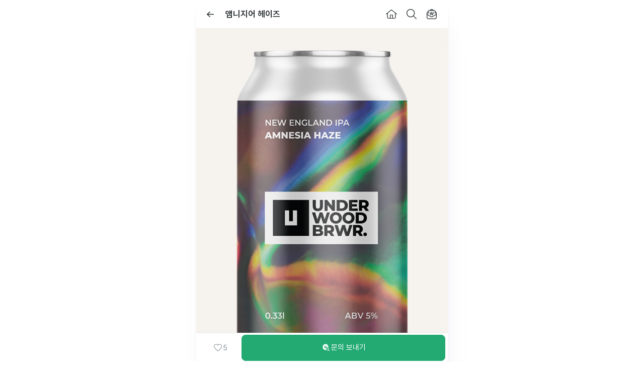

--- FILE ---
content_type: text/html; charset=utf-8
request_url: https://business.veluga.kr/drink/21514/23064/
body_size: 14907
content:
<!DOCTYPE html><html><head><meta charSet="utf-8"/><meta name="keywords" content="주류 정보, 술 정보, 주류 도매, 술 도매, 주류 구매, 술 구매, 주류 발주, 술 발주, 도매상, 주류 도매상, 수입사, 주류 수입사, 벨루가, 벨루가브루어리"/><meta name="naver-site-verification" content="a9b8f583b34c2179c18470508a7de2d0ac4dbdc7"/><meta name="google-site-verification" content="K8spuM3mjM7ubYVFShC42A1xq6QEbjDAysOXEgtqtk4"/><meta name="facebook-domain-verification" content="8d2qk53b0zb32zqf5q9uzbj71uow0a"/><link rel="dns-prefetch" href="https://cdnjs.cloudflare.com"/><link rel="dns-prefetch" href="https://cdn.veluga.kr"/><link rel="dns-prefetch" href="https://assets.business.veluga.kr"/><link rel="shortcut icon" href="/favicons/faviconit/favicon.ico"/><link rel="icon" sizes="16x16 32x32 64x64" href="/favicons/faviconit/favicon.ico"/><link rel="icon" type="image/png" sizes="196x196" href="/favicons/faviconit/favicon-192.png"/><link rel="icon" type="image/png" sizes="160x160" href="/favicons/faviconit/favicon-160.png"/><link rel="icon" type="image/png" sizes="96x96" href="/favicons/faviconit/favicon-96.png"/><link rel="icon" type="image/png" sizes="64x64" href="/favicons/faviconit/favicon-64.png"/><link rel="icon" type="image/png" sizes="32x32" href="/favicons/faviconit/favicon-32.png"/><link rel="icon" type="image/png" sizes="16x16" href="/favicons/faviconit/favicon-16.png"/><link rel="apple-touch-icon" href="/favicons/faviconit/favicon-57.png"/><link rel="apple-touch-icon" sizes="114x114" href="/favicons/faviconit/favicon-114.png"/><link rel="apple-touch-icon" sizes="72x72" href="/favicons/faviconit/favicon-72.png"/><link rel="apple-touch-icon" sizes="144x144" href="/favicons/faviconit/favicon-144.png"/><link rel="apple-touch-icon" sizes="60x60" href="/favicons/faviconit/favicon-60.png"/><link rel="apple-touch-icon" sizes="120x120" href="/favicons/faviconit/favicon-120.png"/><link rel="apple-touch-icon" sizes="76x76" href="/favicons/faviconit/favicon-76.png"/><link rel="apple-touch-icon" sizes="152x152" href="/favicons/faviconit/favicon-152.png"/><link rel="apple-touch-icon" sizes="180x180" href="/favicons/faviconit/favicon-180.png"/><meta name="msapplication-TileColor" content="#FFFFFF"/><meta name="msapplication-TileImage" content="/favicons/faviconit/favicon-144.png"/><meta name="msapplication-config" content="/favicons/faviconit/browserconfig.xml"/><meta name="theme-color" content="#ffffff"/><meta property="fb:admins" content=""/><meta property="fb:app_id" content="430467607357167"/><meta name="viewport" content="width=device-width, initial-scale=1.0, maximum-scale=1.0, user-scalable=no"/><title>앰니지어 헤이즈 - 캔 330mL(Amnesia Haze) - 벨루가</title><meta name="robots" content="index,follow"/><meta name="googlebot" content="index,follow"/><meta name="description" content="[용기 · 용량별 가격 보기] [발주하기] 주종: 수입 맥주(Imported Beer), 스타일: IPA(IPA), 국가: 벨기에, 제조사: 언더우드 브루어리(Underwood Brewery), 호피하고 헤이지한 뉴 잉글랜드 스타일 IPA입니다. 상쾌하고  주시한 열대과일 아로마를 상쾌하게 즐길 수 있습니다.시트라, 모자이크, 엘도라도 홉을 사용하였습니다."/><meta property="og:title" content="앰니지어 헤이즈 - 캔 330mL(Amnesia Haze) - 벨루가"/><meta property="og:description" content="[용기 · 용량별 가격 보기] [발주하기] 주종: 수입 맥주(Imported Beer), 스타일: IPA(IPA), 국가: 벨기에, 제조사: 언더우드 브루어리(Underwood Brewery), 호피하고 헤이지한 뉴 잉글랜드 스타일 IPA입니다. 상쾌하고  주시한 열대과일 아로마를 상쾌하게 즐길 수 있습니다.시트라, 모자이크, 엘도라도 홉을 사용하였습니다. - 수입 맥주 발주"/><meta property="og:url" content="https://business.veluga.kr/drink/21514/23064/"/><meta property="og:type" content="website"/><meta property="og:image" content="http://cdn.veluga.kr/files/supplier/6/drinks/24677_Main_-_Milky_Mango.png"/><meta property="og:image:alt" content="앰니지어 헤이즈 이미지"/><meta property="og:site_name" content="주류 도매 발주 벨루가"/><link rel="canonical" href="https://business.veluga.kr/drink/21514/23064/"/><meta name="next-head-count" content="44"/><link rel="stylesheet" as="style" crossorigin="anonymous" href="https://cdn.jsdelivr.net/gh/orioncactus/pretendard@v1.3.9/dist/web/static/pretendard-dynamic-subset.min.css"/><link rel="preload" href="https://cdn.veluga.kr/_next/static/css/67a20099b056fbd2.css" as="style"/><link rel="stylesheet" href="https://cdn.veluga.kr/_next/static/css/67a20099b056fbd2.css" data-n-g=""/><noscript data-n-css=""></noscript><script defer="" nomodule="" src="https://cdn.veluga.kr/_next/static/chunks/polyfills-c67a75d1b6f99dc8.js"></script><script defer="" src="https://cdn.veluga.kr/_next/static/chunks/7367.d3ff0eb7ecbf53ae.js"></script><script src="https://cdn.veluga.kr/_next/static/chunks/webpack-ffb87907eca324e4.js" defer=""></script><script src="https://cdn.veluga.kr/_next/static/chunks/framework-eae1dab60e375b5f.js" defer=""></script><script src="https://cdn.veluga.kr/_next/static/chunks/main-84e16550a979262c.js" defer=""></script><script src="https://cdn.veluga.kr/_next/static/chunks/pages/_app-20cdd7fedff8fb09.js" defer=""></script><script src="https://cdn.veluga.kr/_next/static/chunks/9447-072b5e2ab80d836f.js" defer=""></script><script src="https://cdn.veluga.kr/_next/static/chunks/2962-d6d32752b970f397.js" defer=""></script><script src="https://cdn.veluga.kr/_next/static/chunks/8685-d2267d6906783910.js" defer=""></script><script src="https://cdn.veluga.kr/_next/static/chunks/1936-2d41f6e9e3d152a7.js" defer=""></script><script src="https://cdn.veluga.kr/_next/static/chunks/5518-c025531181328c8f.js" defer=""></script><script src="https://cdn.veluga.kr/_next/static/chunks/6252-c3b3da336841c01a.js" defer=""></script><script src="https://cdn.veluga.kr/_next/static/chunks/3451-c31ba945a705ff2c.js" defer=""></script><script src="https://cdn.veluga.kr/_next/static/chunks/72-bcc8cb2027f6f97d.js" defer=""></script><script src="https://cdn.veluga.kr/_next/static/chunks/2603-2860c36a35c63c05.js" defer=""></script><script src="https://cdn.veluga.kr/_next/static/chunks/7094-d84cd59505cc1b26.js" defer=""></script><script src="https://cdn.veluga.kr/_next/static/chunks/7676-f0dbd092385e2b03.js" defer=""></script><script src="https://cdn.veluga.kr/_next/static/chunks/6919-f660d7696c3f8b56.js" defer=""></script><script src="https://cdn.veluga.kr/_next/static/chunks/8061-35d2f974f62ecf82.js" defer=""></script><script src="https://cdn.veluga.kr/_next/static/chunks/8545-e2f6acb2819fce6a.js" defer=""></script><script src="https://cdn.veluga.kr/_next/static/chunks/3051-03e18aee11106bf7.js" defer=""></script><script src="https://cdn.veluga.kr/_next/static/chunks/9731-7c18a802622e42c3.js" defer=""></script><script src="https://cdn.veluga.kr/_next/static/chunks/5715-f190efb7ea41f890.js" defer=""></script><script src="https://cdn.veluga.kr/_next/static/chunks/3988-5e964ff73b6eda60.js" defer=""></script><script src="https://cdn.veluga.kr/_next/static/chunks/pages/drink/%5BdrinkId%5D/%5BpvId%5D-cc98c36f63e8abf4.js" defer=""></script><script src="https://cdn.veluga.kr/_next/static/kPplRwYw_ycyWOb0Td7oX/_buildManifest.js" defer=""></script><script src="https://cdn.veluga.kr/_next/static/kPplRwYw_ycyWOb0Td7oX/_ssgManifest.js" defer=""></script><style data-styled="" data-styled-version="5.3.11">*,body{font-family:Pretendard,-apple-system,BlinkMacSystemFont,Segoe UI,Roboto, Oxygen,Ubuntu,Cantarell,Fira Sans,Droid Sans,Helvetica Neue, sans-serif;font-size:15px;font-weight:400;}/*!sc*/
h1{font-size:28px;font-weight:500;}/*!sc*/
h2{font-size:21px;font-weight:600;}/*!sc*/
h3{font-size:17px;font-weight:600;}/*!sc*/
h4{font-size:16px;}/*!sc*/
p{font-size:15px;}/*!sc*/
data-styled.g1[id="sc-global-hRPXdS1"]{content:"sc-global-hRPXdS1,"}/*!sc*/
.iPzxre{display:-webkit-box;display:-webkit-flex;display:-ms-flexbox;display:flex;-webkit-align-items:center;-webkit-box-align:center;-ms-flex-align:center;align-items:center;-webkit-box-pack:center;-webkit-justify-content:center;-ms-flex-pack:center;justify-content:center;width:24px;height:24px;color:inherit;cursor:inherit;}/*!sc*/
.iPzxre img,.iPzxre svg{height:20px;width:auto;color:inherit;object-fit:contain;object-position:center;}/*!sc*/
.iPmPOs{display:-webkit-box;display:-webkit-flex;display:-ms-flexbox;display:flex;-webkit-align-items:center;-webkit-box-align:center;-ms-flex-align:center;align-items:center;-webkit-box-pack:center;-webkit-justify-content:center;-ms-flex-pack:center;justify-content:center;width:20px;height:20px;color:inherit;cursor:inherit;}/*!sc*/
.iPmPOs img,.iPmPOs svg{height:16.67px;width:auto;color:inherit;object-fit:contain;object-position:center;}/*!sc*/
.kDYMJQ{display:-webkit-box;display:-webkit-flex;display:-ms-flexbox;display:flex;-webkit-align-items:center;-webkit-box-align:center;-ms-flex-align:center;align-items:center;-webkit-box-pack:center;-webkit-justify-content:center;-ms-flex-pack:center;justify-content:center;width:16px;height:16px;color:inherit;cursor:inherit;}/*!sc*/
.kDYMJQ img,.kDYMJQ svg{height:13.33px;width:auto;color:inherit;object-fit:contain;object-position:center;}/*!sc*/
data-styled.g6[id="sc-59ef95f3-0"]{content:"iPzxre,iPmPOs,kDYMJQ,"}/*!sc*/
.cJxBeo{z-index:9999;position:fixed;top:10px;left:50%;display:-webkit-box;display:-webkit-flex;display:-ms-flexbox;display:flex;-webkit-flex-direction:column;-ms-flex-direction:column;flex-direction:column;-webkit-align-items:center;-webkit-box-align:center;-ms-flex-align:center;align-items:center;-webkit-transform:translateX(-50%);-ms-transform:translateX(-50%);transform:translateX(-50%);width:-webkit-max-content;width:-moz-max-content;width:max-content;}/*!sc*/
@media (max-width:500px){.cJxBeo{width:90%;}}/*!sc*/
data-styled.g8[id="sc-f28d2704-1"]{content:"cJxBeo,"}/*!sc*/
.dOxHBd{z-index:9999;position:fixed;bottom:70px;left:50%;display:-webkit-box;display:-webkit-flex;display:-ms-flexbox;display:flex;-webkit-flex-direction:column;-ms-flex-direction:column;flex-direction:column;-webkit-align-items:center;-webkit-box-align:center;-ms-flex-align:center;align-items:center;-webkit-transform:translateX(-50%);-ms-transform:translateX(-50%);transform:translateX(-50%);width:-webkit-max-content;width:-moz-max-content;width:max-content;}/*!sc*/
@media (max-width:500px){.dOxHBd{width:90%;}}/*!sc*/
data-styled.g9[id="sc-f28d2704-2"]{content:"dOxHBd,"}/*!sc*/
.ijUpim{width:100%;aspect-ratio:1 / 1;overflow:hidden;position:relative;display:-webkit-box;display:-webkit-flex;display:-ms-flexbox;display:flex;-webkit-box-pack:center;-webkit-justify-content:center;-ms-flex-pack:center;justify-content:center;-webkit-align-items:center;-webkit-box-align:center;-ms-flex-align:center;align-items:center;background-color:#F6F2ED;}/*!sc*/
.ijUpim img{height:85%;}/*!sc*/
.lnAHXq{width:100%;aspect-ratio:1 / 1;overflow:hidden;position:relative;display:-webkit-box;display:-webkit-flex;display:-ms-flexbox;display:flex;-webkit-box-pack:center;-webkit-justify-content:center;-ms-flex-pack:center;justify-content:center;-webkit-align-items:center;-webkit-box-align:center;-ms-flex-align:center;align-items:center;background-color:#F6F2ED;border-radius:8px;}/*!sc*/
.lnAHXq img{height:85%;}/*!sc*/
data-styled.g15[id="sc-f0bd6f8a-0"]{content:"ijUpim,lnAHXq,"}/*!sc*/
.jMEblE{display:-webkit-box;display:-webkit-flex;display:-ms-flexbox;display:flex;position:relative;-webkit-box-pack:center;-webkit-justify-content:center;-ms-flex-pack:center;justify-content:center;-webkit-align-items:center;-webkit-box-align:center;-ms-flex-align:center;align-items:center;width:100%;padding:15px;box-shadow:none;border:1px solid #e9edef;outline:0;font-weight:400;white-space:nowrap;text-align:center;border-radius:4px;color:#4c6844;line-height:1em;text-align:center;background-color:#fff;cursor:pointer;touch-action:manipulation;-webkit-transition:0.2s ease-out;transition:0.2s ease-out;}/*!sc*/
.jMEblE:hover{background-color:#f8f9fa;}/*!sc*/
.jMEblE strong{color:inherit;}/*!sc*/
.jMEblE svg{margin-right:8px;}/*!sc*/
.jMEblE .sc-42c30a24-1{max-width:16px;max-height:16px;margin-right:10px;border-width:2px;}/*!sc*/
.sc-9e721196-2 + .sc-ef21ca1f-0{border-left:none;border-top-left-radius:0;border-bottom-left-radius:0;}/*!sc*/
.jMEblE *{line-height:1em;}/*!sc*/
.bAVflv{display:-webkit-box;display:-webkit-flex;display:-ms-flexbox;display:flex;position:relative;-webkit-box-pack:center;-webkit-justify-content:center;-ms-flex-pack:center;justify-content:center;-webkit-align-items:center;-webkit-box-align:center;-ms-flex-align:center;align-items:center;width:100%;padding:15px;box-shadow:none;border:1px solid #e9edef;outline:0;font-weight:400;white-space:nowrap;text-align:center;border-radius:4px;color:#4c6844;line-height:1em;text-align:center;background-color:#fff;cursor:pointer;touch-action:manipulation;-webkit-transition:0.2s ease-out;transition:0.2s ease-out;border-color:#22AA72;background-color:#22AA72;color:#fff;}/*!sc*/
.bAVflv:hover{background-color:#f8f9fa;}/*!sc*/
.bAVflv strong{color:inherit;}/*!sc*/
.bAVflv:hover{background-color:#1e9564;}/*!sc*/
.bAVflv svg{margin-right:8px;}/*!sc*/
.bAVflv .sc-42c30a24-1{max-width:16px;max-height:16px;margin-right:10px;border-width:2px;}/*!sc*/
.sc-9e721196-2 + .sc-ef21ca1f-0{border-left:none;border-top-left-radius:0;border-bottom-left-radius:0;}/*!sc*/
.bAVflv *{line-height:1em;}/*!sc*/
data-styled.g45[id="sc-ef21ca1f-0"]{content:"jMEblE,bAVflv,"}/*!sc*/
.cKMqAN{z-index:1000;position:-webkit-sticky;position:sticky;position:-webkit-sticky;bottom:-1px;display:-webkit-box;display:-webkit-flex;display:-ms-flexbox;display:flex;-webkit-align-items:center;-webkit-box-align:center;-ms-flex-align:center;align-items:center;width:100%;max-width:500px;background:white;height:58px;position:fixed;bottom:0;}/*!sc*/
data-styled.g104[id="sc-bded34c0-0"]{content:"cKMqAN,"}/*!sc*/
.iXrDRS{z-index:1100;position:-webkit-sticky;position:sticky;top:-1px;display:-webkit-box;display:-webkit-flex;display:-ms-flexbox;display:flex;-webkit-flex-direction:column;-ms-flex-direction:column;flex-direction:column;max-width:500px;width:100%;background-color:white;}/*!sc*/
data-styled.g111[id="sc-c77deb48-0"]{content:"iXrDRS,"}/*!sc*/
.bXXiYb{display:-webkit-box;display:-webkit-flex;display:-ms-flexbox;display:flex;-webkit-box-pack:justify;-webkit-justify-content:space-between;-ms-flex-pack:justify;justify-content:space-between;-webkit-align-items:center;-webkit-box-align:center;-ms-flex-align:center;align-items:center;width:100%;height:56px;padding:8px;}/*!sc*/
data-styled.g113[id="sc-c77deb48-2"]{content:"bXXiYb,"}/*!sc*/
.fVdwra{z-index:1;display:-webkit-box;display:-webkit-flex;display:-ms-flexbox;display:flex;margin-left:auto;padding-right:4px;}/*!sc*/
data-styled.g114[id="sc-c77deb48-3"]{content:"fVdwra,"}/*!sc*/
.euqpXm{display:-webkit-box;display:-webkit-flex;display:-ms-flexbox;display:flex;-webkit-box-pack:center;-webkit-justify-content:center;-ms-flex-pack:center;justify-content:center;-webkit-align-items:center;-webkit-box-align:center;-ms-flex-align:center;align-items:center;width:40px;height:40px;color:#212729;cursor:pointer;}/*!sc*/
data-styled.g115[id="sc-c77deb48-4"]{content:"euqpXm,"}/*!sc*/
.hSjIpG{display:-webkit-box;display:-webkit-flex;display:-ms-flexbox;display:flex;-webkit-flex:1;-ms-flex:1;flex:1;padding:0 10px;margin-bottom:0;overflow:hidden;display:inline-block;text-overflow:ellipsis;white-space:nowrap;word-wrap:normal;}/*!sc*/
.hSjIpG svg{width:14px;height:14px;margin-left:8px;}/*!sc*/
data-styled.g118[id="sc-c77deb48-7"]{content:"hSjIpG,"}/*!sc*/
.kFTzuf{display:-webkit-box;display:-webkit-flex;display:-ms-flexbox;display:flex;-webkit-box-pack:center;-webkit-justify-content:center;-ms-flex-pack:center;justify-content:center;-webkit-align-items:center;-webkit-box-align:center;-ms-flex-align:center;align-items:center;width:40px;height:40px;color:#212729;}/*!sc*/
.kFTzuf:hover{color:#212729;}/*!sc*/
data-styled.g121[id="sc-c77deb48-10"]{content:"kFTzuf,"}/*!sc*/
.kzFFLg{position:relative;height:8px;border-top:8px solid #f8f9fa;}/*!sc*/
data-styled.g126[id="sc-1acd8eb-0"]{content:"kzFFLg,"}/*!sc*/
.gEXmcN{position:relative;padding:30px 20px;}/*!sc*/
.grzmGm{position:relative;padding:30px 20px;padding:30px 0;}/*!sc*/
.grzmGm .sc-97167312-1{margin:0 20px 20px;}/*!sc*/
data-styled.g221[id="sc-97167312-0"]{content:"gEXmcN,grzmGm,"}/*!sc*/
.iQIUVT{display:-webkit-box;display:-webkit-flex;display:-ms-flexbox;display:flex;-webkit-box-pack:justify;-webkit-justify-content:space-between;-ms-flex-pack:justify;justify-content:space-between;-webkit-align-items:center;-webkit-box-align:center;-ms-flex-align:center;align-items:center;margin-bottom:20px;}/*!sc*/
data-styled.g222[id="sc-97167312-1"]{content:"iQIUVT,"}/*!sc*/
.kpftSJ{font-weight:600;margin:0;}/*!sc*/
data-styled.g223[id="sc-97167312-2"]{content:"kpftSJ,"}/*!sc*/
.cDONAq .ant-image{margin-top:20px;margin-bottom:0;}/*!sc*/
data-styled.g239[id="sc-236de374-0"]{content:"cDONAq,"}/*!sc*/
.jKpPNR{width:100vw;margin-left:calc(20px * -1);margin-right:calc(20px * -1);}/*!sc*/
@media (min-width:530px){.jKpPNR{max-width:500px;}}/*!sc*/
data-styled.g240[id="sc-236de374-1"]{content:"jKpPNR,"}/*!sc*/
.dQZeoZ{margin-top:20px;margin-bottom:0;white-space:pre-wrap;line-height:1.65em;}/*!sc*/
data-styled.g241[id="sc-236de374-2"]{content:"dQZeoZ,"}/*!sc*/
.bolxgd{padding:12px 20px 13px;border-top:1px dashed #e1d5bc;text-align:center;font-size:14px;color:#836A39;background-color:#F6F2ED;}/*!sc*/
.bolxgd > a{font-size:inherit;color:inherit;-webkit-text-decoration:underline;text-decoration:underline;line-height:1.55em;}/*!sc*/
data-styled.g242[id="sc-236de374-3"]{content:"bolxgd,"}/*!sc*/
.bEfkaW{aspect-ratio:1.5 / 1;}/*!sc*/
.bEfkaW > img{height:80%;}/*!sc*/
data-styled.g244[id="sc-2d0f0bcb-0"]{content:"bEfkaW,"}/*!sc*/
.gGgpVm{font-size:14px;color:#212729;}/*!sc*/
.sc-8910f03f-1 + .sc-8910f03f-1{margin-top:5px;}/*!sc*/
.gGgpVm strong{font-weight:600;font-size:14px;}/*!sc*/
.gGgpVm sub{font-size:12px;font-weight:600;bottom:0;}/*!sc*/
data-styled.g250[id="sc-8910f03f-1"]{content:"gGgpVm,"}/*!sc*/
.lnlNAb{display:-webkit-box;display:-webkit-flex;display:-ms-flexbox;display:flex;-webkit-align-items:center;-webkit-box-align:center;-ms-flex-align:center;align-items:center;min-width:130px;width:-webkit-max-content;width:-moz-max-content;width:max-content;padding:10px 15px 10px 10px;gap:10px;border-radius:8px;border:1px solid #e9edef;background-color:#fff;border-color:#4c6844;box-shadow:0 0 0px 3px rgba(204,212,199,0.5);}/*!sc*/
.lnlNAb .sc-f0bd6f8a-0{position:relative;}/*!sc*/
data-styled.g251[id="sc-8910f03f-2"]{content:"lnlNAb,"}/*!sc*/
.hXxYdf{margin-top:20px;}/*!sc*/
data-styled.g252[id="sc-db69a900-0"]{content:"hXxYdf,"}/*!sc*/
.eJWLZO{width:100%;table-layout:fixed;}/*!sc*/
data-styled.g253[id="sc-db69a900-1"]{content:"eJWLZO,"}/*!sc*/
.cbKwva{min-width:95px;width:95px;padding:8px 8px 8px 0;background-color:transparent;color:#869196;text-align:left;vertical-align:top;line-height:1.45em;}/*!sc*/
data-styled.g255[id="sc-db69a900-3"]{content:"cbKwva,"}/*!sc*/
.gfxrvC{padding:8px 0;color:#212729;line-height:1.45em;}/*!sc*/
.gfxrvC a,.gfxrvC span{display:-webkit-box;display:-webkit-flex;display:-ms-flexbox;display:flex;-webkit-align-items:center;-webkit-box-align:center;-ms-flex-align:center;align-items:center;color:inherit;line-height:inherit;}/*!sc*/
.gfxrvC svg{margin:0 5px 2px;}/*!sc*/
data-styled.g256[id="sc-db69a900-4"]{content:"gfxrvC,"}/*!sc*/
.jGRslC{font-family:'Apple Color Emoji','Noto Color Emoji',sans-serif;font-weight:400;font-style:normal;}/*!sc*/
data-styled.g257[id="sc-3726d739-0"]{content:"jGRslC,"}/*!sc*/
.jNveXw{display:-webkit-box;display:-webkit-flex;display:-ms-flexbox;display:flex;padding:2px 4px;-webkit-align-items:center;-webkit-box-align:center;-ms-flex-align:center;align-items:center;gap:2px;border-radius:4px;background:#f8f9fa;color:#869196;font-size:12px;-webkit-letter-spacing:-0.12px;-moz-letter-spacing:-0.12px;-ms-letter-spacing:-0.12px;letter-spacing:-0.12px;}/*!sc*/
data-styled.g396[id="sc-28a5c134-32"]{content:"jNveXw,"}/*!sc*/
.bVdoMK{color:#212729;font-size:14px;font-weight:600;-webkit-letter-spacing:-0.28px;-moz-letter-spacing:-0.28px;-ms-letter-spacing:-0.28px;letter-spacing:-0.28px;}/*!sc*/
data-styled.g397[id="sc-28a5c134-33"]{content:"bVdoMK,"}/*!sc*/
.wZrQb{display:-webkit-box;display:-webkit-flex;display:-ms-flexbox;display:flex;-webkit-flex-direction:column;-ms-flex-direction:column;flex-direction:column;-webkit-align-items:center;-webkit-box-align:center;-ms-flex-align:center;align-items:center;gap:6px;-webkit-flex:1 0 0;-ms-flex:1 0 0;flex:1 0 0;}/*!sc*/
data-styled.g398[id="sc-28a5c134-34"]{content:"wZrQb,"}/*!sc*/
.ivIfUB{display:-webkit-box;display:-webkit-flex;display:-ms-flexbox;display:flex;gap:15px;}/*!sc*/
.ivIfUB .sc-28a5c134-34 + .sc-28a5c134-34{position:relative;padding-left:15px;}/*!sc*/
.ivIfUB .sc-28a5c134-34 + .sc-28a5c134-34::before{width:1px;height:30px;position:absolute;top:3px;left:0;content:'';background-color:#e9edef;}/*!sc*/
data-styled.g399[id="sc-28a5c134-35"]{content:"ivIfUB,"}/*!sc*/
.gMAJr{color:#869196;font-size:11px;-webkit-letter-spacing:-0.22px;-moz-letter-spacing:-0.22px;-ms-letter-spacing:-0.22px;letter-spacing:-0.22px;margin-top:25px;}/*!sc*/
data-styled.g400[id="sc-28a5c134-36"]{content:"gMAJr,"}/*!sc*/
.eSLVxM{color:#343d40;font-size:14px;font-weight:500;-webkit-letter-spacing:-0.28px;-moz-letter-spacing:-0.28px;-ms-letter-spacing:-0.28px;letter-spacing:-0.28px;}/*!sc*/
data-styled.g401[id="sc-28a5c134-37"]{content:"eSLVxM,"}/*!sc*/
.fnshqk{color:#869196;font-size:12px;-webkit-letter-spacing:-0.24px;-moz-letter-spacing:-0.24px;-ms-letter-spacing:-0.24px;letter-spacing:-0.24px;}/*!sc*/
data-styled.g402[id="sc-28a5c134-38"]{content:"fnshqk,"}/*!sc*/
.heDQIb{display:-webkit-box;display:-webkit-flex;display:-ms-flexbox;display:flex;gap:4px;-webkit-align-items:baseline;-webkit-box-align:baseline;-ms-flex-align:baseline;align-items:baseline;}/*!sc*/
data-styled.g403[id="sc-28a5c134-39"]{content:"heDQIb,"}/*!sc*/
.kKMjsP{width:100%;display:-webkit-box;display:-webkit-flex;display:-ms-flexbox;display:flex;-webkit-flex-direction:column;-ms-flex-direction:column;flex-direction:column;padding:15px 15px 0;}/*!sc*/
data-styled.g404[id="sc-28a5c134-40"]{content:"kKMjsP,"}/*!sc*/
.kpvwSf{width:100%;display:-webkit-box;display:-webkit-flex;display:-ms-flexbox;display:flex;-webkit-flex-direction:column;-ms-flex-direction:column;flex-direction:column;padding:20px 15px 25px 15px;}/*!sc*/
data-styled.g405[id="sc-28a5c134-41"]{content:"kpvwSf,"}/*!sc*/
.jNa-DUv{width:100%;min-height:100px;display:-webkit-inline-box;display:-webkit-inline-flex;display:-ms-inline-flexbox;display:inline-flex;-webkit-flex-direction:column;-ms-flex-direction:column;flex-direction:column;-webkit-align-items:flex-start;-webkit-box-align:flex-start;-ms-flex-align:flex-start;align-items:flex-start;border-radius:12px;background:white;box-shadow:0px 4px 20px 0px rgba(0,0,0,0.08);margin-top:15px;}/*!sc*/
.jNa-DUv .sc-28a5c134-41 + .sc-28a5c134-41{border-top:1px solid #f1f4f5;}/*!sc*/
data-styled.g406[id="sc-28a5c134-42"]{content:"jNa-DUv,"}/*!sc*/
.lgfwhQ{height:30px;display:-webkit-box;display:-webkit-flex;display:-ms-flexbox;display:flex;-webkit-align-items:center;-webkit-box-align:center;-ms-flex-align:center;align-items:center;-webkit-box-pack:center;-webkit-justify-content:center;-ms-flex-pack:center;justify-content:center;gap:4px;border-radius:6px;background:white;}/*!sc*/
data-styled.g407[id="sc-d6540f98-0"]{content:"lgfwhQ,"}/*!sc*/
.jpqUsz{width:8px;height:8px;border-radius:2px;background:#39D092;}/*!sc*/
.dlfDPg{width:8px;height:8px;border-radius:2px;background:#f9e1b7;}/*!sc*/
.flEBJW{width:8px;height:8px;border-radius:2px;background:#24A9D2;}/*!sc*/
data-styled.g408[id="sc-d6540f98-1"]{content:"jpqUsz,dlfDPg,flEBJW,"}/*!sc*/
.eBBNOd{font-size:14px;color:#212729;font-weight:500;-webkit-letter-spacing:-0.28px;-moz-letter-spacing:-0.28px;-ms-letter-spacing:-0.28px;letter-spacing:-0.28px;}/*!sc*/
.kZqDJZ{font-size:13px;color:#869196;font-weight:400;-webkit-letter-spacing:-0.26px;-moz-letter-spacing:-0.26px;-ms-letter-spacing:-0.26px;letter-spacing:-0.26px;}/*!sc*/
data-styled.g409[id="sc-d6540f98-2"]{content:"eBBNOd,kZqDJZ,"}/*!sc*/
.kdndDy{display:-webkit-box;display:-webkit-flex;display:-ms-flexbox;display:flex;-webkit-align-items:center;-webkit-box-align:center;-ms-flex-align:center;align-items:center;-webkit-box-pack:justify;-webkit-justify-content:space-between;-ms-flex-pack:justify;justify-content:space-between;}/*!sc*/
data-styled.g410[id="sc-d6540f98-3"]{content:"kdndDy,"}/*!sc*/
.cLTHu{position:absolute;top:0;height:100%;border-radius:10px;-webkit-transition:width 1.5s cubic-bezier(0.68,-0.55,0.27,1);transition:width 1.5s cubic-bezier(0.68,-0.55,0.27,1);background-color:#39D092;width:0;left:0;}/*!sc*/
.hGLPeO{position:absolute;top:0;height:100%;border-radius:10px;-webkit-transition:width 1.5s cubic-bezier(0.68,-0.55,0.27,1);transition:width 1.5s cubic-bezier(0.68,-0.55,0.27,1);background-color:#f9e1b7;width:0;right:0;}/*!sc*/
data-styled.g411[id="sc-d6540f98-4"]{content:"cLTHu,hGLPeO,"}/*!sc*/
.mNzkN{display:-webkit-box;display:-webkit-flex;display:-ms-flexbox;display:flex;gap:2px;position:relative;width:100%;max-width:600px;height:8px;overflow:hidden;margin-top:10px;}/*!sc*/
data-styled.g412[id="sc-d6540f98-5"]{content:"mNzkN,"}/*!sc*/
.kDtGUV{position:relative;width:180px;height:100px;margin:0 auto;}/*!sc*/
data-styled.g413[id="sc-a60ab788-0"]{content:"kDtGUV,"}/*!sc*/
.jDgpdP{display:-webkit-box;display:-webkit-flex;display:-ms-flexbox;display:flex;-webkit-flex-direction:column;-ms-flex-direction:column;flex-direction:column;-webkit-align-items:center;-webkit-box-align:center;-ms-flex-align:center;align-items:center;}/*!sc*/
.jDgpdP .sc-d6540f98-0{padding:0;}/*!sc*/
data-styled.g414[id="sc-a60ab788-1"]{content:"jDgpdP,"}/*!sc*/
.hmFGAm{position:absolute;bottom:5px;left:50%;-webkit-transform:translateX(-50%);-ms-transform:translateX(-50%);transform:translateX(-50%);display:-webkit-inline-box;display:-webkit-inline-flex;display:-ms-inline-flexbox;display:inline-flex;padding:7px 8px;-webkit-box-pack:end;-webkit-justify-content:flex-end;-ms-flex-pack:end;justify-content:flex-end;-webkit-align-items:center;-webkit-box-align:center;-ms-flex-align:center;align-items:center;gap:4px;border-radius:8px;background:#f8f9fa;color:#343d40;font-size:13px;font-weight:700;-webkit-letter-spacing:-0.13px;-moz-letter-spacing:-0.13px;-ms-letter-spacing:-0.13px;letter-spacing:-0.13px;}/*!sc*/
data-styled.g415[id="sc-a60ab788-2"]{content:"hmFGAm,"}/*!sc*/
.gIaFRl{display:-webkit-box;display:-webkit-flex;display:-ms-flexbox;display:flex;-webkit-flex-direction:column;-ms-flex-direction:column;flex-direction:column;gap:15px;}/*!sc*/
.gIaFRl .recharts-legend-wrapper{display:-webkit-box;display:-webkit-flex;display:-ms-flexbox;display:flex;-webkit-align-items:center;-webkit-box-align:center;-ms-flex-align:center;align-items:center;-webkit-box-pack:justify;-webkit-justify-content:space-between;-ms-flex-pack:justify;justify-content:space-between;position:relative !important;}/*!sc*/
data-styled.g416[id="sc-a60ab788-3"]{content:"gIaFRl,"}/*!sc*/
.kLoSbv{display:-webkit-box;display:-webkit-flex;display:-ms-flexbox;display:flex;-webkit-flex-direction:column;-ms-flex-direction:column;flex-direction:column;gap:8px;}/*!sc*/
data-styled.g464[id="sc-75786bf6-0"]{content:"kLoSbv,"}/*!sc*/
.emgpFq{margin-bottom:0px;display:-webkit-box;display:-webkit-flex;display:-ms-flexbox;display:flex;-webkit-flex-direction:column;-ms-flex-direction:column;flex-direction:column;gap:3px;}/*!sc*/
data-styled.g465[id="sc-75786bf6-1"]{content:"emgpFq,"}/*!sc*/
.jYCBdA{display:-webkit-box;display:-webkit-flex;display:-ms-flexbox;display:flex;-webkit-align-items:center;-webkit-box-align:center;-ms-flex-align:center;align-items:center;-webkit-box-pack:justify;-webkit-justify-content:space-between;-ms-flex-pack:justify;justify-content:space-between;position:relative;}/*!sc*/
data-styled.g466[id="sc-75786bf6-2"]{content:"jYCBdA,"}/*!sc*/
.cvWZVd{font-size:21px;font-weight:500;line-height:28px;-webkit-letter-spacing:-0.42px;-moz-letter-spacing:-0.42px;-ms-letter-spacing:-0.42px;letter-spacing:-0.42px;color:#212729;word-break:break-all;}/*!sc*/
data-styled.g467[id="sc-75786bf6-3"]{content:"cvWZVd,"}/*!sc*/
.iqRWSf{font-size:16px;line-height:22px;-webkit-letter-spacing:-0.32px;-moz-letter-spacing:-0.32px;-ms-letter-spacing:-0.32px;letter-spacing:-0.32px;color:#869196;word-break:break-all;}/*!sc*/
data-styled.g468[id="sc-75786bf6-4"]{content:"iqRWSf,"}/*!sc*/
.glLPwK{z-index:100;overflow:visible;display:-webkit-box;display:-webkit-flex;display:-ms-flexbox;display:flex;-webkit-flex-direction:column;-ms-flex-direction:column;flex-direction:column;-webkit-box-pack:start;-webkit-justify-content:flex-start;-ms-flex-pack:start;justify-content:flex-start;border-radius:28px;}/*!sc*/
data-styled.g469[id="sc-37954826-0"]{content:"glLPwK,"}/*!sc*/
.dUWMlH{display:-webkit-box;display:-webkit-flex;display:-ms-flexbox;display:flex;-webkit-box-pack:center;-webkit-justify-content:center;-ms-flex-pack:center;justify-content:center;-webkit-align-items:center;-webkit-box-align:center;-ms-flex-align:center;align-items:center;width:28px;height:28px;padding:0;border-radius:50%;background-color:white;font-size:14px;text-align:center;color:#869196;cursor:pointer;}/*!sc*/
.dUWMlH svg{width:auto;height:16px;margin-right:1px;}/*!sc*/
data-styled.g470[id="sc-37954826-1"]{content:"dUWMlH,"}/*!sc*/
.cjdaWy{display:-webkit-box;display:-webkit-flex;display:-ms-flexbox;display:flex;-webkit-box-flex:0;-webkit-flex-grow:0;-ms-flex-positive:0;flex-grow:0;width:30px;height:30px;-webkit-flex-direction:column;-ms-flex-direction:column;flex-direction:column;-webkit-box-pack:center;-webkit-justify-content:center;-ms-flex-pack:center;justify-content:center;-webkit-align-items:center;-webkit-box-align:center;-ms-flex-align:center;align-items:center;gap:10px;border-radius:15px;background:#f8f9fa;}/*!sc*/
data-styled.g501[id="sc-a147d706-0"]{content:"cjdaWy,"}/*!sc*/
.eLxnLZ{display:-webkit-box;display:-webkit-flex;display:-ms-flexbox;display:flex;height:30px;-webkit-align-items:center;-webkit-box-align:center;-ms-flex-align:center;align-items:center;gap:12px;}/*!sc*/
data-styled.g502[id="sc-a147d706-1"]{content:"eLxnLZ,"}/*!sc*/
.dlAbAP{display:-webkit-box;display:-webkit-flex;display:-ms-flexbox;display:flex;padding:2px;border-radius:8px;background:#f1f4f5;}/*!sc*/
data-styled.g509[id="sc-4feaea97-0"]{content:"dlAbAP,"}/*!sc*/
.iZlxFH{display:-webkit-box;display:-webkit-flex;display:-ms-flexbox;display:flex;-webkit-flex:1;-ms-flex:1;flex:1;height:34px;-webkit-box-pack:center;-webkit-justify-content:center;-ms-flex-pack:center;justify-content:center;-webkit-align-items:center;-webkit-box-align:center;-ms-flex-align:center;align-items:center;border-radius:8px;cursor:pointer;color:#869196;font-size:14px;line-height:100%;font-weight:400;font-weight:700;background:#fff;color:#212729;}/*!sc*/
.ccYlzP{display:-webkit-box;display:-webkit-flex;display:-ms-flexbox;display:flex;-webkit-flex:1;-ms-flex:1;flex:1;height:34px;-webkit-box-pack:center;-webkit-justify-content:center;-ms-flex-pack:center;justify-content:center;-webkit-align-items:center;-webkit-box-align:center;-ms-flex-align:center;align-items:center;border-radius:8px;cursor:pointer;color:#869196;font-size:14px;line-height:100%;font-weight:400;}/*!sc*/
data-styled.g510[id="sc-4feaea97-1"]{content:"iZlxFH,ccYlzP,"}/*!sc*/
.lhdOJD{padding:11px 20px;border-radius:8px;border:none;width:100%;display:-webkit-box;display:-webkit-flex;display:-ms-flexbox;display:flex;-webkit-flex-direction:row;-ms-flex-direction:row;flex-direction:row;padding:11px 20px;-webkit-box-pack:justify;-webkit-justify-content:space-between;-ms-flex-pack:justify;justify-content:space-between;-webkit-align-items:center;-webkit-box-align:center;-ms-flex-align:center;align-items:center;gap:8px;background-color:#24A9D2;color:#fff;font-weight:500;font-size:14px;line-height:100%;white-space:nowrap;overflow:hidden;text-overflow:ellipsis;cursor:pointer;}/*!sc*/
.lhdOJD *{color:inherit;white-space:inherit;overflow:inherit;text-overflow:inherit;font-weight:inherit;font-size:inherit;line-height:inherit;}/*!sc*/
data-styled.g522[id="sc-687e9627-0"]{content:"lhdOJD,"}/*!sc*/
.beSAPk{display:-webkit-box;display:-webkit-flex;display:-ms-flexbox;display:flex;-webkit-align-items:center;-webkit-box-align:center;-ms-flex-align:center;align-items:center;}/*!sc*/
data-styled.g523[id="sc-687e9627-1"]{content:"beSAPk,"}/*!sc*/
.jwZiFV b{font-weight:700;}/*!sc*/
data-styled.g524[id="sc-687e9627-2"]{content:"jwZiFV,"}/*!sc*/
.kmfcmM{position:relative;display:-webkit-box;display:-webkit-flex;display:-ms-flexbox;display:flex;-webkit-align-items:center;-webkit-box-align:center;-ms-flex-align:center;align-items:center;-webkit-box-pack:center;-webkit-justify-content:center;-ms-flex-pack:center;justify-content:center;gap:4px;height:47px;padding:0 20px;background-color:#fff;border-radius:4px;border:1px solid #fff;color:#495357;font-size:14px;font-weight:400;line-height:1;cursor:pointer;}/*!sc*/
data-styled.g533[id="sc-522b0a72-1"]{content:"kmfcmM,"}/*!sc*/
.hqOmDb{-webkit-user-select:none;-moz-user-select:none;-ms-user-select:none;user-select:none;display:-webkit-box;display:-webkit-flex;display:-ms-flexbox;display:flex;-webkit-align-items:center;-webkit-box-align:center;-ms-flex-align:center;align-items:center;}/*!sc*/
data-styled.g534[id="sc-c8446545-0"]{content:"hqOmDb,"}/*!sc*/
.jZDDVB{font-size:inherit;color:inherit;}/*!sc*/
data-styled.g535[id="sc-c8446545-1"]{content:"jZDDVB,"}/*!sc*/
.dnWEiJ{display:-webkit-box;display:-webkit-flex;display:-ms-flexbox;display:flex;-webkit-align-items:center;-webkit-box-align:center;-ms-flex-align:center;align-items:center;-webkit-box-pack:center;-webkit-justify-content:center;-ms-flex-pack:center;justify-content:center;font-size:14px;gap:6px;color:#869196 !important;cursor:pointer;}/*!sc*/
.dnWEiJ svg{color:#ced7da;}/*!sc*/
data-styled.g536[id="sc-c8446545-2"]{content:"dnWEiJ,"}/*!sc*/
.huTnBP{display:-webkit-box;display:-webkit-flex;display:-ms-flexbox;display:flex;-webkit-flex-direction:column;-ms-flex-direction:column;flex-direction:column;gap:20px;padding:20px;}/*!sc*/
data-styled.g565[id="sc-8636dc2a-0"]{content:"huTnBP,"}/*!sc*/
.bsYEcl{padding:5px;border-top:1px solid #e9edef;}/*!sc*/
data-styled.g566[id="sc-2789cdf5-0"]{content:"bsYEcl,"}/*!sc*/
.geBkcC{display:-webkit-box;display:-webkit-flex;display:-ms-flexbox;display:flex;-webkit-flex:1 1 0;-ms-flex:1 1 0;flex:1 1 0;-webkit-box-pack:center;-webkit-justify-content:center;-ms-flex-pack:center;justify-content:center;-webkit-align-items:center;-webkit-box-align:center;-ms-flex-align:center;align-items:center;height:calc(100% + env(safe-area-inset-bottom));}/*!sc*/
data-styled.g567[id="sc-2789cdf5-1"]{content:"geBkcC,"}/*!sc*/
.hWIZQu{display:-webkit-box;display:-webkit-flex;display:-ms-flexbox;display:flex;-webkit-box-pack:center;-webkit-justify-content:center;-ms-flex-pack:center;justify-content:center;-webkit-align-items:center;-webkit-box-align:center;-ms-flex-align:center;align-items:center;width:100%;height:100%;padding:10px 0 calc(10px + env(safe-area-inset-bottom));gap:5px;}/*!sc*/
.hWIZQu .sc-ef21ca1f-0{border-radius:8px;}/*!sc*/
data-styled.g569[id="sc-2789cdf5-3"]{content:"hWIZQu,"}/*!sc*/
.hGGogK{padding:0 20px;}/*!sc*/
.hGGogK .swiper-wrapper{display:-webkit-box;display:-webkit-flex;display:-ms-flexbox;display:flex;padding:4px 0;}/*!sc*/
.hGGogK .swiper-wrapper .swiper-slide{width:-webkit-fit-content !important;width:-moz-fit-content !important;width:fit-content !important;}/*!sc*/
data-styled.g590[id="sc-ea43719b-0"]{content:"hGGogK,"}/*!sc*/
</style></head><body><div id="drawer"></div><div id="__next"><div class="sc-f28d2704-1 cJxBeo"></div><div class="sc-f28d2704-2 dOxHBd"></div><div class="vlg-service"><div class="container"><span class="daum-wm-title" style="display:none">앰니지어 헤이즈 - 캔 330mL(Amnesia Haze) - 벨루가</span><span class="daum-wm-content" style="display:none">[용기 · 용량별 가격 보기] [발주하기] 주종: 수입 맥주(Imported Beer), 스타일: IPA(IPA), 국가: 벨기에, 제조사: 언더우드 브루어리(Underwood Brewery), 호피하고 헤이지한 뉴 잉글랜드 스타일 IPA입니다. 상쾌하고  주시한 열대과일 아로마를 상쾌하게 즐길 수 있습니다.시트라, 모자이크, 엘도라도 홉을 사용하였습니다.</span><section class="sc-c77deb48-0 iXrDRS"><div class="sc-c77deb48-2 bXXiYb"><div style="margin-left:0" class="sc-c77deb48-4 euqpXm"><svg aria-hidden="true" focusable="false" data-prefix="far" data-icon="arrow-left" class="svg-inline--fa fa-arrow-left " role="img" xmlns="http://www.w3.org/2000/svg" viewBox="0 0 448 512"><path fill="currentColor" d="M7.4 273.4C2.7 268.8 0 262.6 0 256s2.7-12.8 7.4-17.4l176-168c9.6-9.2 24.8-8.8 33.9 .8s8.8 24.8-.8 33.9L83.9 232 424 232c13.3 0 24 10.7 24 24s-10.7 24-24 24L83.9 280 216.6 406.6c9.6 9.2 9.9 24.3 .8 33.9s-24.3 9.9-33.9 .8l-176-168z"></path></svg></div><h3 class="sc-c77deb48-7 hSjIpG">앰니지어 헤이즈</h3><div class="sc-c77deb48-3 fVdwra"><a href="/" class="sc-c77deb48-10 kFTzuf"><svg aria-hidden="true" focusable="false" data-prefix="fal" data-icon="house" class="svg-inline--fa fa-house fa-lg " role="img" xmlns="http://www.w3.org/2000/svg" viewBox="0 0 576 512"><path fill="currentColor" d="M298.6 4c-6-5.3-15.1-5.3-21.2 0L5.4 244c-6.6 5.8-7.3 16-1.4 22.6s16 7.3 22.6 1.4L64 235l0 197c0 44.2 35.8 80 80 80l288 0c44.2 0 80-35.8 80-80l0-197 37.4 33c6.6 5.8 16.7 5.2 22.6-1.4s5.2-16.7-1.4-22.6L298.6 4zM96 432l0-225.3L288 37.3 480 206.7 480 432c0 26.5-21.5 48-48 48l-64 0 0-160c0-17.7-14.3-32-32-32l-96 0c-17.7 0-32 14.3-32 32l0 160-64 0c-26.5 0-48-21.5-48-48zm144 48l0-160 96 0 0 160-96 0z"></path></svg></a><a href="/search/result/?focus=true" class="sc-c77deb48-10 kFTzuf"><div class="sc-59ef95f3-0 iPzxre"><svg aria-hidden="true" focusable="false" data-prefix="fal" data-icon="magnifying-glass" class="svg-inline--fa fa-magnifying-glass " role="img" xmlns="http://www.w3.org/2000/svg" viewBox="0 0 512 512"><path fill="currentColor" d="M384 208A176 176 0 1 0 32 208a176 176 0 1 0 352 0zM343.3 366C307 397.2 259.7 416 208 416C93.1 416 0 322.9 0 208S93.1 0 208 0S416 93.1 416 208c0 51.7-18.8 99-50 135.3L507.3 484.7c6.2 6.2 6.2 16.4 0 22.6s-16.4 6.2-22.6 0L343.3 366z"></path></svg></div></a><a href="/order-quote/list/" class="sc-c77deb48-10 kFTzuf"><svg xmlns="http://www.w3.org/2000/svg" width="24" height="24" viewBox="0 0 24 24" fill="none"><path d="M12 7.5011C12.2294 7.50127 12.4297 7.65739 12.4844 7.87903L13.1387 10.5011H13.1426L13.3926 11.5011H13.3906L13.5684 12.213L13.5693 12.2072L13.5703 12.2091L13.6719 11.8995L13.8057 11.5011H13.8047L14.1357 10.5011H14.1387L15.0264 7.84192C15.1139 7.58105 15.3983 7.43901 15.6592 7.52649C15.9197 7.61419 16.062 7.89704 15.9746 8.1593L15.1934 10.5011H15.5C15.7762 10.5015 15.999 10.7248 15.999 11.0011C15.9989 11.2773 15.7761 11.5007 15.5 11.5011H14.8604L13.9746 14.1583C13.9044 14.369 13.703 14.5076 13.4814 14.5001C13.2596 14.4923 13.0688 14.3378 13.0156 14.1222L12.3594 11.5011L12 10.0548L11.4004 12.4552H11.4014L10.9844 14.1222C10.9313 14.3377 10.7403 14.4922 10.5186 14.5001C10.2968 14.5078 10.0957 14.3691 10.0254 14.1583L9.13965 11.5011H8.5C8.22364 11.501 8.00014 11.2774 8 11.0011C8 10.7246 8.22355 10.5012 8.5 10.5011H8.80664L8.02539 8.1593C7.93946 7.89839 8.08186 7.61242 8.34277 7.52649C8.60347 7.44091 8.88805 7.58074 8.97559 7.8429L9.85938 10.5011H9.8623L10.1943 11.5011H10.1934L10.4316 12.213V12.214L10.8594 10.5011L11.5156 7.87903C11.5704 7.65733 11.7704 7.5011 12 7.5011Z" fill="#212729"></path><path d="M10.4365 2.5097C11.3669 1.82568 12.6358 1.83016 13.5615 2.52045L15.9824 4.32611H17.5186C18.5705 4.32624 19.4237 5.17944 19.4238 6.23138V6.89252L20.9463 8.02826C21.6105 8.52362 22.0018 9.30421 22.002 10.1328V11.1298H22.0029V12.8984H22.002V18.3749C22.002 20.377 20.379 21.9999 18.377 21.9999H5.62305C3.62102 21.9999 1.99805 20.377 1.99805 18.3749V10.1318C1.99818 9.30415 2.38883 8.52471 3.05176 8.02924L4.57715 6.88861V6.23138C4.57723 5.17935 5.43037 4.32611 6.48242 4.32611H7.96582L10.4365 2.5097ZM3.24805 18.3749C3.24805 19.6866 4.31137 20.7499 5.62305 20.7499H18.377C19.6886 20.7499 20.752 19.6866 20.752 18.3749V13.6279L13.8281 17.663C12.7004 18.3201 11.3045 18.3199 10.1768 17.663L3.24805 13.6249V18.3749ZM6.48242 5.57611C6.12073 5.57611 5.82723 5.86971 5.82715 6.23138V11.3652H4.57715V8.44916L3.7998 9.03021C3.45264 9.2897 3.24818 9.69835 3.24805 10.1318V11.1298H3.25098V12.1806L10.8066 16.5829C11.5454 17.0131 12.4595 17.0133 13.1982 16.5829L20.752 12.1806V10.1328C20.7518 9.69883 20.5471 9.28965 20.1992 9.03021L19.4238 8.45111V11.3652H18.1738V6.23138C18.1737 5.86979 17.8801 5.57624 17.5186 5.57611H6.48242ZM12.8135 3.5224C12.3286 3.16102 11.664 3.15832 11.1768 3.51654L10.0771 4.32611H13.8916L12.8135 3.5224Z" fill="#212729"></path></svg></a></div></div></section><div class="sc-f0bd6f8a-0 sc-2d0f0bcb-0 ijUpim bEfkaW"><img src="https://cdn.veluga.kr/files/supplier/6/drinks/24677_Main_-_Milky_Mango.png" class="img" loading="lazy" alt="앰니지어 헤이즈 이미지"/></div><div class="sc-236de374-3 bolxgd"><a href="https://www.law.go.kr/%ED%96%89%EC%A0%95%EA%B7%9C%EC%B9%99/%EC%A3%BC%EB%A5%98%EC%9D%98%20%ED%86%B5%EC%8B%A0%ED%8C%90%EB%A7%A4%EC%97%90%20%EA%B4%80%ED%95%9C%20%EB%AA%85%EB%A0%B9%EC%9C%84%EC%9E%84%20%EA%B3%A0%EC%8B%9C" target="_blank">주류 통신판매 행정규칙</a>에 의해 일반 소비자는<br/>비대면 배송 구매를 할 수 없어요.</div><div class="sc-8636dc2a-0 huTnBP"><div class="sc-75786bf6-0 kLoSbv"><div class="sc-75786bf6-1 emgpFq"><div class="sc-75786bf6-2 jYCBdA"><p class="sc-75786bf6-3 cvWZVd">앰니지어 헤이즈</p><div class="sc-37954826-0 glLPwK"><div class="sc-37954826-1 dUWMlH"><div class="sc-59ef95f3-0 iPzxre"><svg aria-hidden="true" focusable="false" data-prefix="fas" data-icon="share-nodes" class="svg-inline--fa fa-share-nodes " role="img" xmlns="http://www.w3.org/2000/svg" viewBox="0 0 448 512" style="color:#adb8bd"><path fill="currentColor" d="M352 224c53 0 96-43 96-96s-43-96-96-96s-96 43-96 96c0 4 .2 8 .7 11.9l-94.1 47C145.4 170.2 121.9 160 96 160c-53 0-96 43-96 96s43 96 96 96c25.9 0 49.4-10.2 66.6-26.9l94.1 47c-.5 3.9-.7 7.8-.7 11.9c0 53 43 96 96 96s96-43 96-96s-43-96-96-96c-25.9 0-49.4 10.2-66.6 26.9l-94.1-47c.5-3.9 .7-7.8 .7-11.9s-.2-8-.7-11.9l94.1-47C302.6 213.8 326.1 224 352 224z"></path></svg></div></div></div></div><div class="sc-75786bf6-4 iqRWSf">Amnesia Haze</div></div></div></div><section style="padding-top:0;padding-bottom:25px" class="sc-97167312-0 gEXmcN"><button style="padding:11px 15px;background-color:#22AA72" class="sc-687e9627-0 lhdOJD"><div style="gap:4px" class="sc-687e9627-1 beSAPk"><div class="sc-59ef95f3-0 iPmPOs"><svg xmlns="http://www.w3.org/2000/svg" width="24" height="24" viewBox="0 0 24 24" fill="none"><path d="M16.5996 12.0002C18.864 12.0002 20.7002 13.8363 20.7002 16.1008C20.7001 16.9856 20.4182 17.8039 19.9414 18.4738L22.2998 20.8351C22.566 21.1017 22.566 21.5335 22.2998 21.8C22.0335 22.0664 21.6022 22.0665 21.3359 21.8L18.9775 19.4387C18.3067 19.9172 17.4864 20.2004 16.5996 20.2004C14.3357 20.2 12.5002 18.3648 12.5 16.1008C12.5 13.8366 14.3355 12.0006 16.5996 12.0002ZM10.5576 2.00018C15.252 2.00018 19.0576 5.80582 19.0576 10.5002C19.0576 10.8995 19.0279 11.2923 18.9746 11.6769C18.2611 11.2848 17.441 11.0617 16.5693 11.0617C15.3986 11.0618 14.3217 11.4648 13.4697 12.1389L13.8262 11.0715H14.5566C14.8725 11.0714 15.1278 10.8161 15.1279 10.5002C15.1277 10.1844 14.8725 9.92895 14.5566 9.92889H14.207L15.0996 7.25311C15.1996 6.95317 15.0364 6.62946 14.7383 6.52948C14.4404 6.43008 14.1155 6.59293 14.0156 6.89081L13.002 9.92889H12.998L12.6201 11.0715H12.6211L12.5303 11.342L12.3525 11.881L12.3516 11.8781L12.3496 11.8859L12.1465 11.0715H12.1494L11.8633 9.92889H11.8584L11.1104 6.93378C11.0479 6.68039 10.8199 6.50129 10.5576 6.50116C10.2954 6.50138 10.0664 6.68041 10.0039 6.93378L9.4541 9.12909L8.76562 11.8869L8.76465 11.8859L8.49316 11.0715H8.49414L8.11426 9.92889H8.11133L7.10059 6.89276C7.00059 6.59297 6.67599 6.43146 6.37793 6.52948C6.08012 6.62786 5.91755 6.95515 6.01562 7.25311L6.9082 9.92889H6.55859C6.24292 9.92915 5.98651 10.1845 5.98633 10.5002C5.98643 10.8159 6.24287 11.0712 6.55859 11.0715H7.28809L8.30078 14.1086C8.38111 14.3494 8.61195 14.5089 8.86523 14.5002C9.11848 14.4911 9.33572 14.3137 9.39648 14.0676L9.87305 12.1623H9.87207L10.5576 9.4201L10.9678 11.0715L11.7178 14.0676C11.7438 14.1732 11.8007 14.2647 11.875 14.3371C11.6774 14.8747 11.5694 15.4556 11.5693 16.0617C11.5693 17.0727 11.8708 18.0133 12.3867 18.8C11.7975 18.9292 11.1857 19.0002 10.5576 19.0002C5.86335 19 2.05762 15.1945 2.05762 10.5002C2.05768 5.80593 5.86339 2.00036 10.5576 2.00018ZM16.5996 13.3674C15.0903 13.3677 13.8662 14.5914 13.8662 16.1008C13.8664 17.61 15.0904 18.8338 16.5996 18.8342C18.1091 18.8342 19.3328 17.6103 19.333 16.1008C19.333 14.5911 18.1092 13.3674 16.5996 13.3674Z" fill="white"></path></svg></div><span style="font-size:14px;font-weight:500;line-height:100%;letter-spacing:-0.14px" class="sc-687e9627-2 jwZiFV">발주 조건을 알고 싶으시면 문의를 보내주세요!</span></div><div class="sc-59ef95f3-0 kDYMJQ"><svg aria-hidden="true" focusable="false" data-prefix="far" data-icon="chevron-right" class="svg-inline--fa fa-chevron-right " role="img" xmlns="http://www.w3.org/2000/svg" viewBox="0 0 320 512" style="color:#fff"><path fill="currentColor" d="M305 239c9.4 9.4 9.4 24.6 0 33.9L113 465c-9.4 9.4-24.6 9.4-33.9 0s-9.4-24.6 0-33.9l175-175L79 81c-9.4-9.4-9.4-24.6 0-33.9s24.6-9.4 33.9 0L305 239z"></path></svg></div></button></section><section style="background:#f8f9fa;overflow:hidden" class="sc-97167312-0 grzmGm"><div class="sc-97167312-1 iQIUVT"><h3 class="sc-97167312-2 kpftSJ">이 상품의 용기 용량이에요!</h3></div><div class="swiper sc-ea43719b-0 hGGogK"><div class="swiper-wrapper"><div class="swiper-slide"><a href="/drink/21514/23064/" class="sc-8910f03f-2 lnlNAb"><div style="width:40px;height:40px;min-width:40px" class="sc-f0bd6f8a-0 lnAHXq"><img src="https://cdn.veluga.kr/files/supplier/6/drinks/24677_Main_-_Milky_Mango.png" class="img" loading="lazy"/></div><div><div class="sc-8910f03f-1 gGgpVm">캔<!-- --> <!-- -->330mL</div></div></a></div></div></div></section><div class="sc-1acd8eb-0 kzFFLg"></div><section class="sc-97167312-0 gEXmcN"><div class="sc-97167312-1 iQIUVT"><h3 class="sc-97167312-2 kpftSJ">다른 가게 사장님의 솔직 후기</h3></div><div class="sc-4feaea97-0 dlAbAP"><div class="sc-4feaea97-1 iZlxFH">판매 경험</div><div class="sc-4feaea97-1 ccYlzP">발주 경험</div></div><article class="sc-28a5c134-42 jNa-DUv"><section class="sc-28a5c134-41 kpvwSf"><div class="sc-28a5c134-39 heDQIb"><div class="sc-28a5c134-37 eSLVxM">판매 경험을 남긴 가게 유형</div></div><div class="sc-28a5c134-40 kKMjsP"><div class="sc-d6540f98-3 kdndDy"><div class="sc-d6540f98-0 lgfwhQ"><div color="#39D092" class="sc-d6540f98-1 jpqUsz"></div><div class="sc-d6540f98-2 eBBNOd">음식점</div><div class="sc-d6540f98-2 kZqDJZ">?<!-- -->%</div></div><div class="sc-d6540f98-0 lgfwhQ"><div color="#f9e1b7" class="sc-d6540f98-1 dlfDPg"></div><div class="sc-d6540f98-2 eBBNOd">소매점</div><div class="sc-d6540f98-2 kZqDJZ">?<!-- -->%</div></div></div><div class="sc-d6540f98-5 mNzkN"><div color="#39D092" class="sc-d6540f98-4 cLTHu"></div><div color="#f9e1b7" class="sc-d6540f98-4 hGLPeO"></div></div></div></section><section class="sc-28a5c134-41 kpvwSf"><div class="sc-28a5c134-39 heDQIb"><div class="sc-28a5c134-37 eSLVxM">평균 판매가</div><span class="sc-28a5c134-38 fnshqk">(음식점, 소매점 응답 포함)</span></div><div class="sc-28a5c134-40 kKMjsP"><div class="sc-28a5c134-35 ivIfUB"><div class="sc-28a5c134-34 wZrQb"><div class="sc-28a5c134-32 jNveXw">캔</div><div class="sc-28a5c134-33 bVdoMK">?원</div></div><div class="sc-28a5c134-34 wZrQb"><div class="sc-28a5c134-32 jNveXw">잔</div><div class="sc-28a5c134-33 bVdoMK">?원</div></div></div></div></section><section class="sc-28a5c134-41 kpvwSf"><div class="sc-28a5c134-39 heDQIb"><div class="sc-28a5c134-37 eSLVxM">주 판매 손님 유형</div></div><div class="sc-28a5c134-40 kKMjsP"><div class="sc-a147d706-1 eLxnLZ"><div class="sc-a147d706-0 cjdaWy"><div class="sc-59ef95f3-0 kDYMJQ"><svg aria-hidden="true" focusable="false" data-prefix="fas" data-icon="circle-question" class="svg-inline--fa fa-circle-question " role="img" xmlns="http://www.w3.org/2000/svg" viewBox="0 0 512 512" style="color:#BA9D64"><path fill="currentColor" d="M256 512A256 256 0 1 0 256 0a256 256 0 1 0 0 512zM169.8 165.3c7.9-22.3 29.1-37.3 52.8-37.3l58.3 0c34.9 0 63.1 28.3 63.1 63.1c0 22.6-12.1 43.5-31.7 54.8L280 264.4c-.2 13-10.9 23.6-24 23.6c-13.3 0-24-10.7-24-24l0-13.5c0-8.6 4.6-16.5 12.1-20.8l44.3-25.4c4.7-2.7 7.6-7.7 7.6-13.1c0-8.4-6.8-15.1-15.1-15.1l-58.3 0c-3.4 0-6.4 2.1-7.5 5.3l-.4 1.2c-4.4 12.5-18.2 19-30.6 14.6s-19-18.2-14.6-30.6l.4-1.2zM224 352a32 32 0 1 1 64 0 32 32 0 1 1 -64 0z"></path></svg></div></div><div class="sc-28a5c134-39 heDQIb"><div class="sc-28a5c134-37 eSLVxM">정보 수집중</div></div></div></div></section><section class="sc-28a5c134-41 kpvwSf"><div class="sc-28a5c134-39 heDQIb"><div class="sc-28a5c134-37 eSLVxM">주 판매 방식</div></div><div class="sc-28a5c134-40 kKMjsP"><div class="sc-d6540f98-3 kdndDy"><div class="sc-d6540f98-0 lgfwhQ"><div color="#39D092" class="sc-d6540f98-1 jpqUsz"></div><div class="sc-d6540f98-2 eBBNOd">직접 추천</div><div class="sc-d6540f98-2 kZqDJZ">?<!-- -->%</div></div><div class="sc-d6540f98-0 lgfwhQ"><div color="#f9e1b7" class="sc-d6540f98-1 dlfDPg"></div><div class="sc-d6540f98-2 eBBNOd">손님 스스로</div><div class="sc-d6540f98-2 kZqDJZ">?<!-- -->%</div></div></div><div class="sc-d6540f98-5 mNzkN"><div color="#39D092" class="sc-d6540f98-4 cLTHu"></div><div color="#f9e1b7" class="sc-d6540f98-4 hGLPeO"></div></div></div></section><section class="sc-28a5c134-41 kpvwSf"><div class="sc-28a5c134-39 heDQIb"><div class="sc-28a5c134-37 eSLVxM">주류 메뉴 내 체감 판매율</div></div><div class="sc-28a5c134-40 kKMjsP"><div class="sc-a60ab788-3 gIaFRl"><div class="sc-a60ab788-0 kDtGUV"><div class="recharts-responsive-container" style="width:100%;height:100%;min-width:0"></div><div class="sc-a60ab788-2 hmFGAm">?</div></div><div class="recharts-legend-wrapper" style="position:absolute;width:auto;height:auto;left:0;bottom:0"><div class="sc-a60ab788-1 jDgpdP"><div class="sc-d6540f98-0 lgfwhQ"><div color="#39D092" class="sc-d6540f98-1 jpqUsz"></div><div style="color:#495357" class="sc-d6540f98-2 kZqDJZ">잘 팔려요</div></div></div><div class="sc-a60ab788-1 jDgpdP"><div class="sc-d6540f98-0 lgfwhQ"><div color="#24A9D2" class="sc-d6540f98-1 flEBJW"></div><div style="color:#495357" class="sc-d6540f98-2 kZqDJZ">적당히 팔려요</div></div></div><div class="sc-a60ab788-1 jDgpdP"><div class="sc-d6540f98-0 lgfwhQ"><div color="#f9e1b7" class="sc-d6540f98-1 dlfDPg"></div><div style="color:#495357" class="sc-d6540f98-2 kZqDJZ">안 팔려요</div></div></div></div></div></div></section></article><button type="button" style="gap:4px;margin-top:15px;background-color:#39D092;font-weight:600;color:white;border:1px solid #f8f9fa;border-radius:27px" class="sc-ef21ca1f-0 jMEblE">나와 유사한 가게의 개별 후기 보기<div class="sc-59ef95f3-0 kDYMJQ"><svg aria-hidden="true" focusable="false" data-prefix="far" data-icon="chevron-right" class="svg-inline--fa fa-chevron-right " role="img" xmlns="http://www.w3.org/2000/svg" viewBox="0 0 320 512"><path fill="currentColor" d="M305 239c9.4 9.4 9.4 24.6 0 33.9L113 465c-9.4 9.4-24.6 9.4-33.9 0s-9.4-24.6 0-33.9l175-175L79 81c-9.4-9.4-9.4-24.6 0-33.9s24.6-9.4 33.9 0L305 239z"></path></svg></div></button><div class="sc-28a5c134-36 gMAJr">*상기 수치는 음식점과 소매점을 포함한 모든 후기의 통계값 및 평균값입니다.</div></section><div class="sc-1acd8eb-0 kzFFLg"></div><section class="sc-97167312-0 gEXmcN"><div class="sc-97167312-1 iQIUVT"><h3 class="sc-97167312-2 kpftSJ">상품 정보</h3></div><div class="sc-236de374-0 cDONAq"><div style="border:none" class="sc-db69a900-0 hXxYdf"><table class="sc-db69a900-1 eJWLZO"><tbody><tr class="sc-db69a900-2 fybxKq"><th class="sc-db69a900-3 cbKwva">스타일</th><td style="height:38px;padding:0" class="sc-db69a900-4 gfxrvC"><a style="display:flex;justify-content:space-between;align-items:center" href="/search/result/?drink_type=2&amp;drink_style_ids=110"><span>수입 맥주<!-- --> <svg aria-hidden="true" focusable="false" data-prefix="fal" data-icon="angle-right" class="svg-inline--fa fa-angle-right " role="img" xmlns="http://www.w3.org/2000/svg" viewBox="0 0 320 512"><path fill="currentColor" d="M267.3 244.7c6.2 6.2 6.2 16.4 0 22.6l-160 160c-6.2 6.2-16.4 6.2-22.6 0s-6.2-16.4 0-22.6L233.4 256 84.7 107.3c-6.2-6.2-6.2-16.4 0-22.6s16.4-6.2 22.6 0l160 160z"></path></svg> <!-- -->IPA</span><svg aria-hidden="true" focusable="false" data-prefix="fal" data-icon="angle-right" class="svg-inline--fa fa-angle-right " role="img" xmlns="http://www.w3.org/2000/svg" viewBox="0 0 320 512"><path fill="currentColor" d="M267.3 244.7c6.2 6.2 6.2 16.4 0 22.6l-160 160c-6.2 6.2-16.4 6.2-22.6 0s-6.2-16.4 0-22.6L233.4 256 84.7 107.3c-6.2-6.2-6.2-16.4 0-22.6s16.4-6.2 22.6 0l160 160z"></path></svg></a></td></tr><tr class="sc-db69a900-2 fybxKq"><th class="sc-db69a900-3 cbKwva">도수</th><td style="height:38px;padding:0" class="sc-db69a900-4 gfxrvC">5.0%</td></tr><tr class="sc-db69a900-2 fybxKq"><th class="sc-db69a900-3 cbKwva">국가/지역</th><td style="height:38px;padding:0" class="sc-db69a900-4 gfxrvC"><a style="display:flex;justify-content:space-between;align-items:center" href="/search/result/?query=%EB%B2%A8%EA%B8%B0%EC%97%90"><div style="display:flex;align-items:center;gap:5px"><span>벨기에</span><style type="text/css">@import url('https://fonts.googleapis.com/css2?family=Noto+Color+Emoji&display=swap');</style><span class="sc-3726d739-0 jGRslC">🇧🇪</span></div><svg aria-hidden="true" focusable="false" data-prefix="fal" data-icon="angle-right" class="svg-inline--fa fa-angle-right " role="img" xmlns="http://www.w3.org/2000/svg" viewBox="0 0 320 512"><path fill="currentColor" d="M267.3 244.7c6.2 6.2 6.2 16.4 0 22.6l-160 160c-6.2 6.2-16.4 6.2-22.6 0s-6.2-16.4 0-22.6L233.4 256 84.7 107.3c-6.2-6.2-6.2-16.4 0-22.6s16.4-6.2 22.6 0l160 160z"></path></svg></a></td></tr><tr class="sc-db69a900-2 fybxKq"><th class="sc-db69a900-3 cbKwva">제조사</th><td style="height:38px;padding:0" class="sc-db69a900-4 gfxrvC"><a style="display:flex;justify-content:space-between;align-items:center" href="/search/result/?query=%EC%96%B8%EB%8D%94%EC%9A%B0%EB%93%9C%20%EB%B8%8C%EB%A3%A8%EC%96%B4%EB%A6%AC"><span>언더우드 브루어리</span><svg aria-hidden="true" focusable="false" data-prefix="fal" data-icon="angle-right" class="svg-inline--fa fa-angle-right " role="img" xmlns="http://www.w3.org/2000/svg" viewBox="0 0 320 512"><path fill="currentColor" d="M267.3 244.7c6.2 6.2 6.2 16.4 0 22.6l-160 160c-6.2 6.2-16.4 6.2-22.6 0s-6.2-16.4 0-22.6L233.4 256 84.7 107.3c-6.2-6.2-6.2-16.4 0-22.6s16.4-6.2 22.6 0l160 160z"></path></svg></a></td></tr></tbody></table></div></div></section><div class="sc-1acd8eb-0 kzFFLg"></div><section class="sc-97167312-0 gEXmcN"><div class="sc-97167312-1 iQIUVT"><h3 class="sc-97167312-2 kpftSJ">상품 설명</h3></div><img src="https://cdn.veluga.kr/files/supplier/6/drink_description/03-앰니지어_헤이즈01-100.jpg" class="sc-236de374-1 jKpPNR"/><div style="line-height:1.45em" class="sc-236de374-2 dQZeoZ">호피하고 헤이지한 뉴 잉글랜드 스타일 IPA입니다. 상쾌하고  주시한 열대과일 아로마를 상쾌하게 즐길 수 있습니다.시트라, 모자이크, 엘도라도 홉을 사용하였습니다.</div></section><div style="width:100%;height:60px"></div><section style="gap:5px" class="sc-bded34c0-0 sc-2789cdf5-0 cKMqAN bsYEcl"><div class="sc-2789cdf5-1 geBkcC"><button style="width:85px;border-radius:8px;gap:10px" class="sc-522b0a72-1 kmfcmM"><div style="gap:8px" role="button" class="sc-c8446545-2 dnWEiJ"><div class="sc-c8446545-0 hqOmDb"><div class="sc-59ef95f3-0 iPmPOs"><svg aria-hidden="true" focusable="false" data-prefix="fal" data-icon="heart" class="svg-inline--fa fa-heart " role="img" xmlns="http://www.w3.org/2000/svg" viewBox="0 0 512 512" style="color:#869196"><path fill="currentColor" d="M244 130.6l-12-13.5-4.2-4.7c-26-29.2-65.3-42.8-103.8-35.8c-53.3 9.7-92 56.1-92 110.3l0 3.5c0 32.3 13.4 63.1 37.1 85.1L253 446.8c.8 .7 1.9 1.2 3 1.2s2.2-.4 3-1.2L443 275.5c23.6-22 37-52.8 37-85.1l0-3.5c0-54.2-38.7-100.6-92-110.3c-38.5-7-77.8 6.6-103.8 35.8l-4.2 4.7-12 13.5c-3 3.4-7.4 5.4-12 5.4s-8.9-2-12-5.4zm34.9-57.1C311 48.4 352.7 37.7 393.7 45.1C462.2 57.6 512 117.3 512 186.9l0 3.5c0 36-13.1 70.6-36.6 97.5c-3.4 3.8-6.9 7.5-10.7 11l-184 171.3c-.8 .8-1.7 1.5-2.6 2.2c-6.3 4.9-14.1 7.5-22.1 7.5c-9.2 0-18-3.5-24.8-9.7L47.2 299c-3.8-3.5-7.3-7.2-10.7-11C13.1 261 0 226.4 0 190.4l0-3.5C0 117.3 49.8 57.6 118.3 45.1c40.9-7.4 82.6 3.2 114.7 28.4c6.7 5.3 13 11.1 18.7 17.6l4.2 4.7 4.2-4.7c4.2-4.7 8.6-9.1 13.3-13.1c1.8-1.5 3.6-3 5.4-4.5z"></path></svg></div></div><span class="sc-c8446545-1 jZDDVB">5</span></div></button></div><div class="sc-2789cdf5-3 hWIZQu"><button style="padding:15px;gap:6px" class="sc-ef21ca1f-0 bAVflv"><div class="sc-59ef95f3-0 iPmPOs"><svg xmlns="http://www.w3.org/2000/svg" width="24" height="24" viewBox="0 0 24 24" fill="none" style="margin:0"><path d="M16.5996 12.0002C18.864 12.0002 20.7002 13.8363 20.7002 16.1008C20.7001 16.9856 20.4182 17.8039 19.9414 18.4738L22.2998 20.8351C22.566 21.1017 22.566 21.5335 22.2998 21.8C22.0335 22.0664 21.6022 22.0665 21.3359 21.8L18.9775 19.4387C18.3067 19.9172 17.4864 20.2004 16.5996 20.2004C14.3357 20.2 12.5002 18.3648 12.5 16.1008C12.5 13.8366 14.3355 12.0006 16.5996 12.0002ZM10.5576 2.00018C15.252 2.00018 19.0576 5.80582 19.0576 10.5002C19.0576 10.8995 19.0279 11.2923 18.9746 11.6769C18.2611 11.2848 17.441 11.0617 16.5693 11.0617C15.3986 11.0618 14.3217 11.4648 13.4697 12.1389L13.8262 11.0715H14.5566C14.8725 11.0714 15.1278 10.8161 15.1279 10.5002C15.1277 10.1844 14.8725 9.92895 14.5566 9.92889H14.207L15.0996 7.25311C15.1996 6.95317 15.0364 6.62946 14.7383 6.52948C14.4404 6.43008 14.1155 6.59293 14.0156 6.89081L13.002 9.92889H12.998L12.6201 11.0715H12.6211L12.5303 11.342L12.3525 11.881L12.3516 11.8781L12.3496 11.8859L12.1465 11.0715H12.1494L11.8633 9.92889H11.8584L11.1104 6.93378C11.0479 6.68039 10.8199 6.50129 10.5576 6.50116C10.2954 6.50138 10.0664 6.68041 10.0039 6.93378L9.4541 9.12909L8.76562 11.8869L8.76465 11.8859L8.49316 11.0715H8.49414L8.11426 9.92889H8.11133L7.10059 6.89276C7.00059 6.59297 6.67599 6.43146 6.37793 6.52948C6.08012 6.62786 5.91755 6.95515 6.01562 7.25311L6.9082 9.92889H6.55859C6.24292 9.92915 5.98651 10.1845 5.98633 10.5002C5.98643 10.8159 6.24287 11.0712 6.55859 11.0715H7.28809L8.30078 14.1086C8.38111 14.3494 8.61195 14.5089 8.86523 14.5002C9.11848 14.4911 9.33572 14.3137 9.39648 14.0676L9.87305 12.1623H9.87207L10.5576 9.4201L10.9678 11.0715L11.7178 14.0676C11.7438 14.1732 11.8007 14.2647 11.875 14.3371C11.6774 14.8747 11.5694 15.4556 11.5693 16.0617C11.5693 17.0727 11.8708 18.0133 12.3867 18.8C11.7975 18.9292 11.1857 19.0002 10.5576 19.0002C5.86335 19 2.05762 15.1945 2.05762 10.5002C2.05768 5.80593 5.86339 2.00036 10.5576 2.00018ZM16.5996 13.3674C15.0903 13.3677 13.8662 14.5914 13.8662 16.1008C13.8664 17.61 15.0904 18.8338 16.5996 18.8342C18.1091 18.8342 19.3328 17.6103 19.333 16.1008C19.333 14.5911 18.1092 13.3674 16.5996 13.3674Z" fill="#fff"></path></svg></div>문의 보내기</button></div></section></div></div></div><script id="__NEXT_DATA__" type="application/json">{"props":{"pageProps":{"_sentryTraceData":"79faa9bad83649d7b7975cd725ade090-9daf8d86d97cee7d-0","_sentryBaggage":"sentry-environment=production,sentry-release=5890221,sentry-public_key=b6287eb2850046d285fbfb415519406b,sentry-trace_id=79faa9bad83649d7b7975cd725ade090,sentry-sample_rate=0.1,sentry-transaction=%2Fdrink%2F%5BdrinkId%5D%2F%5BpvId%5D,sentry-sampled=false","data":{"packageVariation":{"drinkId":21514,"pvId":23064,"mainImageUrl":"https://cdn.veluga.kr/files/supplier/6/drinks/24677_Main_-_Milky_Mango.png","explainVideoUrl":null,"name":"앰니지어 헤이즈","englishName":"Amnesia Haze","originCode":"BE","origin":"벨기에","alcoholByVolume":"5.0","packageType":"캔","volume":"330mL","producerName":"언더우드 브루어리","drinkType":{"id":2,"name":"수입 맥주"},"drinkStyle":{"id":110,"name":"IPA"},"description":"호피하고 헤이지한 뉴 잉글랜드 스타일 IPA입니다. 상쾌하고  주시한 열대과일 아로마를 상쾌하게 즐길 수 있습니다.시트라, 모자이크, 엘도라도 홉을 사용하였습니다.","descriptionImageUrl":"https://cdn.veluga.kr/files/supplier/6/drink_description/03-앰니지어_헤이즈01-100.jpg","wineStyleList":null,"isCertified":true},"metaData":{"metaTitle":"앰니지어 헤이즈 - 캔 330mL(Amnesia Haze) - 벨루가","metaDescription":"[용기 · 용량별 가격 보기] [발주하기] 주종: 수입 맥주(Imported Beer), 스타일: IPA(IPA), 국가: 벨기에, 제조사: 언더우드 브루어리(Underwood Brewery), 호피하고 헤이지한 뉴 잉글랜드 스타일 IPA입니다. 상쾌하고  주시한 열대과일 아로마를 상쾌하게 즐길 수 있습니다.시트라, 모자이크, 엘도라도 홉을 사용하였습니다.","ogImageUrl":"https://cdn.veluga.kr/files/supplier/6/drinks/24677_Main_-_Milky_Mango.png"},"orderQuote":{"offerItemId":null,"orderMinimumQuantity":null,"unitQuantity":null,"price":null,"expireDate":null,"actionType":"inquiry","canAction":true,"offerStatus":null,"sellerMemo":null,"sellerOfferMemo":null,"vendorInfo":null},"like":null,"likeCount":5,"siteRating":{"iconUrl":"https://cdn.veluga.kr/icons/rating/untappd_v2.png","title":"Untappd","rate":"3.7","linkUrl":"https://untappd.com/b/underwood-brewery-amnesia-haze/4057666"},"inquiryProduct":null,"orderDescription":null,"orderDescriptionImageUrl":null,"eventInfo":null,"review":{"reviewId":null,"rewardPoints":null,"writeDeadline":null,"saleSummary":{"usageSummary":{"storePercent":null,"householdPercent":null},"unitTypeStr":"캔","unitPrice":null,"glassPrice":null,"customerType":null,"saleTypeSummary":{"storePercent":null,"customerPercent":null},"perceivedSalesRankSummary":{"topPercent":null,"middlePercent":null,"lowPercent":null}},"orderSummary":{"usageSummary":{"storePercent":null,"householdPercent":null},"selectionSummary":[]}},"infoSummary":null,"infoStat":null,"sameDrinkPackageList":[{"pvId":23064,"drinkId":21514,"mainImageUrl":"https://cdn.veluga.kr/files/supplier/6/drinks/24677_Main_-_Milky_Mango.png","packageType":"캔","volume":"330mL","priceStr":null}],"tastingNote":null,"consumerPrice":null}},"prefix":null,"user":null,"config":null,"__N_SSP":true},"page":"/drink/[drinkId]/[pvId]","query":{"drinkId":"21514","pvId":"23064"},"buildId":"kPplRwYw_ycyWOb0Td7oX","assetPrefix":"https://cdn.veluga.kr","isFallback":false,"dynamicIds":[17367],"gssp":true,"appGip":true,"scriptLoader":[]}</script><script type="text/javascript" src="https://wcs.naver.net/wcslog.js"></script><script type="text/javascript">
if(!wcs_add) var wcs_add = {};
    wcs_add["wa"] = "4c87f564628158";
    if(window.wcs) {
    wcs_do();
}</script></body></html>

--- FILE ---
content_type: text/javascript
request_url: https://cdn.veluga.kr/_next/static/chunks/pages/drink/%5BdrinkId%5D/%5BpvId%5D-cc98c36f63e8abf4.js
body_size: 329
content:
(self.webpackChunk_N_E=self.webpackChunk_N_E||[]).push([[3570],{34910:function(n,u,_){(window.__NEXT_P=window.__NEXT_P||[]).push(["/drink/[drinkId]/[pvId]",function(){return _(94390)}])},94390:function(n,u,_){"use strict";_.r(u),_.d(u,{__N_SSP:function(){return t}});var r=_(63988),t=!0;u.default=r.g}},function(n){n.O(0,[9447,2962,8685,1936,5518,6252,3451,72,2603,7094,7676,6919,8061,8545,3051,9731,5715,3988,9774,2888,179],(function(){return u=34910,n(n.s=u);var u}));var u=n.O();_N_E=u}]);

--- FILE ---
content_type: text/javascript
request_url: https://cdn.veluga.kr/_next/static/chunks/8061-35d2f974f62ecf82.js
body_size: 5822
content:
"use strict";(self.webpackChunk_N_E=self.webpackChunk_N_E||[]).push([[8061],{39190:function(n,r,t){t.d(r,{P:function(){return o}});var e,i=t(14924),o={ORDERABLE:"orderable",BLOCK_ORDER:"block_order",PENDING_INQUIRY:"pending_inquiry",INQUIRY_CHECKED:"inquiry_checked"};e={},(0,i.Z)(e,o.ORDERABLE,"\ubc1c\uc8fc \uac00\ub2a5"),(0,i.Z)(e,o.BLOCK_ORDER,"\ud310\ub9e4 \ubd88\uac00"),(0,i.Z)(e,o.PENDING_INQUIRY,"\ubb38\uc758 \ud68c\uc2e0 \ub300\uae30"),(0,i.Z)(e,o.INQUIRY_CHECKED,"\ud310\uc790 \ud655\uc778\uc911")},90073:function(n,r,t){t.d(r,{sT:function(){return R}});var e=t(7297),i=t(85893),o=(t(67294),t(19521)),u=t(45333);function c(){var n=(0,e.Z)(["\n    display: flex;\n    align-items: center;\n    justify-content: center;\n    width: 11px;\n    height: 11px;\n    margin-right: 3px;\n    color: inherit;\n"]);return c=function(){return n},n}function a(){var n=(0,e.Z)(["\n                border-radius: 20px;\n                padding: 0 8px;\n            "]);return a=function(){return n},n}function d(){var n=(0,e.Z)(["\n                border-radius: ",";\n            "]);return d=function(){return n},n}function l(){var n=(0,e.Z)(["\n                font-size: 12px;\n            "]);return l=function(){return n},n}function s(){var n=(0,e.Z)(["\n                height: 20px;\n                font-size: 11px;\n                padding: 0 5px;\n            "]);return s=function(){return n},n}function f(){var n=(0,e.Z)(["\n                height: 19px;\n                font-size: 11px;\n                padding: 0 6px;\n            "]);return f=function(){return n},n}function p(){var n=(0,e.Z)(["\n                height: 17px;\n                font-size: 11px;\n                padding: 0 4px;\n            "]);return p=function(){return n},n}function v(){var n=(0,e.Z)(["\n                font-size: 11px;\n            "]);return v=function(){return n},n}function g(){var n=(0,e.Z)(["\n                > img {\n                    width: 14px;\n                    height: 14px;\n                }\n            "]);return g=function(){return n},n}function h(){var n=(0,e.Z)(["\n                color: white;\n                background-color: #f59f00;\n            "]);return h=function(){return n},n}function x(){var n=(0,e.Z)(["\n                color: white;\n                background-color: ",";\n            "]);return x=function(){return n},n}function m(){var n=(0,e.Z)(["\n                background-color: ",";\n                color: ",";\n            "]);return m=function(){return n},n}function Z(){var n=(0,e.Z)(["\n                color: #f44949;\n                letter-spacing: -0.11px;\n                font-weight: 700;\n                background-color: ",";\n                border: 1px solid ",";\n                border-radius: 10px;\n            "]);return Z=function(){return n},n}function y(){var n=(0,e.Z)(["\n                color: ",";\n                background-color: ",";\n                border: 1px solid ",";\n            "]);return y=function(){return n},n}function w(){var n=(0,e.Z)(["\n                color: ",";\n                background-color: ",";\n            "]);return w=function(){return n},n}function b(){var n=(0,e.Z)(["\n                color: ",";\n                background-color: #f96f8a;\n                font-weight: 500;\n            "]);return b=function(){return n},n}function C(){var n=(0,e.Z)(["\n                color: #81481e;\n                background-color: #ffce0d;\n                font-weight: 500;\n            "]);return C=function(){return n},n}function I(){var n=(0,e.Z)(["\n                background-color: #ae1731;\n                color: ",";\n                font-weight: 500;\n            "]);return I=function(){return n},n}function k(){var n=(0,e.Z)(["\n                background-color: #528295;\n                color: ",";\n                font-weight: 500;\n            "]);return k=function(){return n},n}function j(){var n=(0,e.Z)(["\n                color: ",";\n                background-color: ",";\n            "]);return j=function(){return n},n}function L(){var n=(0,e.Z)(["\n                color: ",";\n                background-color: ",";\n            "]);return L=function(){return n},n}function Y(){var n=(0,e.Z)(["\n                color: ",";\n                background-color: ",";\n            "]);return Y=function(){return n},n}function P(){var n=(0,e.Z)(["\n                color: ",";\n                background-color: ",";\n            "]);return P=function(){return n},n}function _(){var n=(0,e.Z)(["\n    width: fit-content;\n    display: flex;\n    align-items: center;\n    height: 22px;\n    padding: 0 6px;\n    font-weight: 600;\n\n    ","\n\n    ","\n\n    ","\n\n    ","\n"]);return _=function(){return n},n}o.ZP.div.withConfig({componentId:"sc-c2ad00bd-0"})(c());var R=o.ZP.div.withConfig({componentId:"sc-c2ad00bd-1"})(_(),(function(n){return"pill"===n.borderStyle?(0,o.iv)(a()):(0,o.iv)(d(),u.gY.border.borderRadiusBase)}),(function(n){return"lg"===n.$size?(0,o.iv)(l()):"sm"===n.$size?(0,o.iv)(s()):"xs"===n.$size?(0,o.iv)(f()):"2xs"===n.$size?(0,o.iv)(p()):(0,o.iv)(v())}),(function(n){if(n.$isRating)return(0,o.iv)(g())}),(function(n){return"smartorder"===n.$type?(0,o.iv)(h()):"pado"===n.$type?(0,o.iv)(x(),u.gY.colors.padoBlue500):"supplier"===n.$type?(0,o.iv)(m(),u.gY.colors.velugaGreen100,u.gY.colors.velugaGreen500):"event"===n.$type?(0,o.iv)(Z(),u.gY.colors.white,u.gY.colors.gray300):"white-line"===n.$type?(0,o.iv)(y(),u.gY.colors.gray700,u.gY.colors.white,u.gY.colors.gray300):"pado-light"===n.$type?(0,o.iv)(w(),u.gY.colors.padoBlue700,u.gY.colors.padoBlue200):"new"===n.$type?(0,o.iv)(b(),u.gY.colors.white):"untappd"===n.$type?(0,o.iv)(C()):"vivino"===n.$type?(0,o.iv)(I(),u.gY.colors.white):"whiskybase"===n.$type?(0,o.iv)(k(),u.gY.colors.white):"green"===n.$type?(0,o.iv)(j(),u.gY.colors.green700,u.gY.colors.green100):"secondary"===n.$type?(0,o.iv)(L(),u.gY.colors.secondary,u.gY.colors.secondaryBg):"gray700"===n.$type?(0,o.iv)(Y(),u.gY.colors.white,u.gY.colors.gray700):(0,o.iv)(P(),u.gY.colors.gray700,u.gY.colors.gray100)}));r.ZP=function(n){var r=n.type,t=n.name,e=n.children,o=n.style,u=n.size,c=n.borderStyle;return(0,i.jsxs)(R,{$type:r,$size:u,borderStyle:c,style:o||{},children:[e,t]})}},62594:function(n,r,t){var e=t(85893),i=t(90073);r.Z=function(n){var r=n.ratingType,t=n.rating,o=(n.imgUrl,n.size),u=void 0===o?"md":o;return(0,e.jsxs)(i.sT,{$type:r,$isRating:!0,$size:u,children:[(0,e.jsx)("img",{alt:r,src:"https://cdn.veluga.kr/icons/rating/".concat(r,"_v3.webp")}),t]})}},28061:function(n,r,t){t.d(r,{ZP:function(){return K},uf:function(){return Q},xS:function(){return an}});var e=t(47568),i=t(7297),o=t(97582),u=t(85893),c=t(41664),a=t.n(c),d=t(11163),l=t(19521),s=t(73582),f=t(14293),p=t.n(f),v=t(39190),g=t(88309),h=t(4665),x=t(73616),m=t(63125),Z=t(97676),y=t(74549),w=t(28809),b=t(89733),C=t(98316),I=t(68124),k=t(58284),j=t(45333),L=t(2582),Y=t(90073),P=t(62594),_=t(56244);function R(){var n=(0,i.Z)(["\n    width: 100%;\n    height: 100%;\n    background: ",";\n    align-items: center;\n    gap: 8px;\n    display: flex;\n"]);return R=function(){return n},n}function z(){var n=(0,i.Z)(["\n    width: 100%;\n    display: flex;\n    align-items: center;\n    gap: 8px;\n"]);return z=function(){return n},n}function E(){var n=(0,i.Z)(["\n    flex: 1 1 0;\n    align-items: center;\n    gap: 12px;\n    display: flex;\n"]);return E=function(){return n},n}function $(){var n=(0,i.Z)(["\n    width: 85px;\n    height: 110px;\n    position: relative;\n    background: ",";\n    overflow: hidden;\n    border-radius: 8px;\n    display: flex;\n    justify-content: center;\n    align-items: center;\n\n    "," {\n        position: absolute;\n        top: 5px;\n        left: 5px;\n        z-index: 1;\n\n        "," {\n            height: 20px;\n            padding: 0 5px;\n        }\n    }\n"]);return $=function(){return n},n}function N(){var n=(0,i.Z)(["\n    flex: 1 1 0;\n    min-width: 150px;\n    flex-direction: column;\n    align-items: flex-start;\n    gap: 7px;\n    display: flex;\n"]);return N=function(){return n},n}function D(){var n=(0,i.Z)(["\n    color: ",";\n    font-size: 15px;\n    line-height: 135%;\n    word-wrap: break-word;\n"]);return D=function(){return n},n}function A(){var n=(0,i.Z)(["\n    display: flex;\n    align-items: center;\n    gap: 6px;\n    flex-wrap: wrap;\n"]);return A=function(){return n},n}function B(){var n=(0,i.Z)(["\n            color: ",";\n            font-weight: 600;\n        "]);return B=function(){return n},n}function H(){var n=(0,i.Z)(["\n    color: ",";\n    font-size: 16px;\n    font-weight: 700;\n    line-height: 100%;\n    letter-spacing: -0.32px;\n\n    ","\n"]);return H=function(){return n},n}function S(){var n=(0,i.Z)(["\n    color: ",";\n    font-size: 12px;\n    font-weight: 400;\n    line-height: 135%;\n    letter-spacing: -0.3px;\n"]);return S=function(){return n},n}function T(){var n=(0,i.Z)(["\n            cursor: default;\n            > * {\n                opacity: 0.2;\n            }\n        "]);return T=function(){return n},n}function U(){var n=(0,i.Z)(["\n    position: relative;\n    width: 62px;\n    align-self: stretch;\n    padding: 6px 12px;\n    border-radius: 8px;\n    border: 1px "," solid;\n    display: flex;\n    flex-direction: column;\n    justify-content: center;\n    align-items: center;\n    gap: 4px;\n    cursor: pointer;\n    background: ",";\n\n    @media (min-width: 430px) {\n        width: 70px;\n    }\n    @media (min-width: 460px) {\n        width: 75px;\n    }\n    @media (min-width: 500px) {\n        width: 80px;\n    }\n\n    ","\n\n    &::after {\n        content: '';\n        position: absolute;\n        top: 0;\n        right: 0;\n        width: calc(100% + 10px);\n        height: 100%;\n    }\n"]);return U=function(){return n},n}function O(){var n=(0,i.Z)(["\n    color: ",";\n    font-size: 13px;\n    font-weight: 500;\n    line-height: 135%;\n"]);return O=function(){return n},n}function q(){var n=(0,i.Z)(["\n    position: relative;\n    &:before {\n        position: absolute;\n        top: -15px;\n        left: -20px;\n        width: calc(100% + 40px);\n        height: 1px;\n        border-top: 1px solid ",";\n        content: '';\n    }\n"]);return q=function(){return n},n}function G(){var n=(0,i.Z)(["\n    display: flex;\n    flex-direction: column;\n    gap: 30px;\n    padding: 15px 20px;\n\n    "," + "," {\n        position: relative;\n\n        ","\n    }\n\n    /* List 2\uac1c \uc774\uc5b4\ubd99\uc774\ub294 \uacbd\uc6b0 */\n    & + & {\n        position: relative;\n        margin-top: 30px;\n\n        ","\n\n        &::before {\n            width: 100%;\n            left: 0;\n        }\n    }\n"]);return G=function(){return n},n}function K(n){var r=n.pvId,t=n.drinkId,i=n.name,c=n.volume,l=n.mainImageUrl,f=n.mainImageUrlSrcSet,Y=n.drinkTypeName,R=n.unitQuantity,z=n.orderMinimumQuantity,E=n.price,$=n.siteRating,N=n.actionType,D=n.canAction,A=n.offerItemId,B=n.offerStatus,H=n.expireDate,S=n.updateWhenChange,T=void 0===S||S,U=n.style,O=(0,d.useRouter)(),q=(0,g.b)().logged,G=(0,Z.Z)(O.asPath).showLoginDrawer,K=(0,x.t)().addToCart,Q=(0,L.V)().openModal,M=function(){var n=(0,e.Z)((function(n){var r,t,i,u;return(0,o.__generator)(this,(function(c){switch(c.label){case 0:return c.trys.push([0,2,,3]),[4,(0,_.cC)([n])];case 1:return r=c.sent(),t=r.data,i=t.result.map((function(n){return{pvId:n.pvId,drinkName:n.drinkName,volume:n.volume,selectedDrinkType:n.drinkType}})),u=function(){var r=(0,e.Z)((function(){var r;return(0,o.__generator)(this,(function(t){switch(t.label){case 0:return[4,(0,_.hz)(n)];case 1:return null!==(r=t.sent())&&T&&(0,_.JG)(r),[2]}}))}));return function(){return r.apply(this,arguments)}}(),Q(i,u),(0,k.L9)("order_quote_click",t),[3,3];case 2:return c.sent(),I.Am.error("\uc0c1\ud488 \uc815\ubcf4\ub97c \ubd88\ub7ec\uc624\ub294\ub370 \uc2e4\ud328\ud588\uc5b4\uc694"),[3,3];case 3:return[2]}}))}));return function(r){return n.apply(this,arguments)}}(),cn=H&&(0,w.Rp)(H)?(0,u.jsx)("span",{children:(0,w.TX)(H,"M\uc6d4 d\uc77c \ub9cc\ub8cc")}):null;return(0,u.jsx)(V,{style:U,children:(0,u.jsx)(a(),{href:"/drink/".concat(t,"/").concat(r||""),passHref:!0,children:(0,u.jsxs)(J,{children:[(0,u.jsxs)(F,{children:[(0,u.jsxs)(W,{children:[$&&(0,u.jsx)(y.k,{children:(0,u.jsx)(P.Z,{ratingType:$.type,rating:$.rating})}),(0,u.jsx)(h.Z,{mainImageUrl:l,mainImageUrlSrcSet:f,drinkName:i,drinkTypeName:Y,textStyle:{fontSize:"13px"},style:{width:"85px",height:"110px"}})]}),(0,u.jsxs)(X,{children:[(0,u.jsxs)(y.k,{children:[!p()(z)&&(0,u.jsxs)(C.eu,{size:"sm",variant:"padoBlue200",style:{color:j.gY.colors.padoBlue700},children:["\ucd5c\uc18c ",z,"\uac1c\ubd80\ud130"]}),!p()(R)&&(0,u.jsxs)(C.eu,{size:"sm",variant:"primaryLight",children:[R,"\uac1c\uc529"]})]}),(0,u.jsxs)(nn,{children:[i,c&&", ".concat(c)]}),(0,u.jsxs)(rn,{children:[B===v.P.ORDERABLE&&E?(0,u.jsx)(tn,{children:(0,w.uI)(E)}):B===v.P.PENDING_INQUIRY?(0,u.jsx)(tn,{notAvailable:!0,children:"\ubb38\uc758 \uc751\ub2f5 \ub300\uae30"}):B===v.P.BLOCK_ORDER?(0,u.jsx)(tn,{notAvailable:!0,children:"\ud310\ub9e4 \ubd88\uac00"}):B===v.P.INQUIRY_CHECKED?(0,u.jsx)(tn,{notAvailable:!0,children:"\ud310\ub9e4\uc790 \uc751\ub2f5\uc911"}):null,cn&&(0,u.jsx)(en,{children:cn})]})]})]}),"cart"===N&&(0,u.jsxs)(on,{type:"button",onClick:function(n){n.preventDefault(),n.stopPropagation(),q?A&&D?K(A):I.Am.error("\ud604\uc7ac \ubc1c\uc8fc\uac00 \ubd88\uac00\ub2a5\ud55c \uc0c1\ud488\uc774\uc5d0\uc694"):G()},disabled:!(null===D||void 0===D||D),children:[(0,u.jsx)(b.ZP,{icon:s.qD8,frameSize:"sm",style:{margin:0,color:j.gY.colors.padoBlue500}}),(0,u.jsx)(un,{children:"\ub2f4\uae30"})]}),"inquiry"===N&&(0,u.jsxs)(on,{type:"button",onClick:function(n){n.preventDefault(),n.stopPropagation(),q?D?M(r):I.Am.error("\ud604\uc7ac \ubb38\uc758\uac00 \ubd88\uac00\ub2a5\ud55c \uc0c1\ud488\uc774\uc5d0\uc694"):G()},disabled:!(null===D||void 0===D||D),children:[(0,u.jsx)(b.GN,{frameSize:"sm",frameStyle:{margin:0},children:(0,u.jsx)(m.Z,{color:j.gY.colors.green500})}),(0,u.jsx)(un,{children:"\ubb38\uc758"})]})]})})})}var Q=function(n){var r=n.count;return(0,u.jsx)(an,{children:Array.from({length:r}).map((function(n,r){return(0,u.jsx)(M,{},r)}))})},M=function(){return(0,u.jsx)(V,{children:(0,u.jsxs)(J,{children:[(0,u.jsxs)(F,{children:[(0,u.jsx)(W,{}),(0,u.jsxs)(X,{children:[(0,u.jsx)(y.k,{}),(0,u.jsx)(nn,{}),(0,u.jsx)(rn,{children:(0,u.jsx)(tn,{})})]})]}),(0,u.jsx)(on,{disabled:!0})]})})},V=l.ZP.div.withConfig({componentId:"sc-d30d1bdf-0"})(R(),j.gY.colors.white),J=l.ZP.a.withConfig({componentId:"sc-d30d1bdf-1"})(z()),F=l.ZP.div.withConfig({componentId:"sc-d30d1bdf-2"})(E()),W=l.ZP.div.withConfig({componentId:"sc-d30d1bdf-3"})($(),j.gY.colors.secondaryBg,y.k,Y.sT),X=l.ZP.div.withConfig({componentId:"sc-d30d1bdf-4"})(N()),nn=l.ZP.span.withConfig({componentId:"sc-d30d1bdf-5"})(D(),j.gY.colors.gray900),rn=l.ZP.div.withConfig({componentId:"sc-d30d1bdf-6"})(A()),tn=l.ZP.span.withConfig({componentId:"sc-d30d1bdf-7"})(H(),j.gY.colors.gray900,(function(n){return n.notAvailable&&(0,l.iv)(B(),j.gY.colors.gray600)})),en=l.ZP.span.withConfig({componentId:"sc-d30d1bdf-8"})(S(),j.gY.colors.gray600),on=l.ZP.button.withConfig({componentId:"sc-d30d1bdf-9"})(U(),j.gY.colors.gray200,j.gY.colors.white,(function(n){return n.disabled&&(0,l.iv)(T())})),un=l.ZP.span.withConfig({componentId:"sc-d30d1bdf-10"})(O(),j.gY.colors.gray700),cn=(0,l.iv)(q(),j.gY.colors.gray200),an=l.ZP.div.withConfig({componentId:"sc-d30d1bdf-11"})(G(),V,V,cn,cn)},56244:function(n,r,t){t.d(r,{JG:function(){return f},cC:function(){return v},hz:function(){return p}});var e=t(47568),i=t(26042),o=t(69396),u=t(828),c=t(97582),a=t(9669),d=t.n(a),l=t(99082),s={"/home/drinks/":function(n,r){return void 0!==r&&null!==r&&Array.isArray(r)?r.map((function(r){return(0,o.Z)((0,i.Z)({},r),{cardList:r.cardList.map((function(r){return r.pvId===n.pvId?n:r}))})})):r},"/blind_dating/":function(n,r){var t;if(void 0===r||null===r)return r;var e=r;return(0,o.Z)((0,i.Z)({},e),{result:null===(t=e.result)||void 0===t?void 0:t.map((function(r){return r.pvId===n.pvId?n:r}))})},"/drinks/likes/":function(n,r){var t;if(void 0===r||null===r)return r;var e=r;return(0,o.Z)((0,i.Z)({},e),{result:null===(t=e.result)||void 0===t?void 0:t.map((function(r){return r.pvId===n.pvId?n:r}))})},"/order/bookmark/":function(n,r){var t;if(void 0===r||null===r)return r;var e=r;return(0,o.Z)((0,i.Z)({},e),{result:null===(t=e.result)||void 0===t?void 0:t.map((function(r){return r.pvId===n.pvId?n:r}))})},"/members/pado/info/":function(n,r){var t,e,u,c;if(void 0===r||null===r)return r;var a=r;return(0,o.Z)((0,i.Z)({},a),{padoProducts:(0,o.Z)((0,i.Z)({},a.padoProducts),{recentViewedPadoProductList:null===(t=a.padoProducts)||void 0===t||null===(e=t.recentViewedPadoProductList)||void 0===e?void 0:e.map((function(r){return r.pvId===n.pvId?n:r})),popularPadoProductList:null===(u=a.padoProducts)||void 0===u||null===(c=u.popularPadoProductList)||void 0===c?void 0:c.map((function(r){return r.pvId===n.pvId?n:r}))})})},"/drinks/[^/]+/recommend/":function(n,r){var t;if(void 0===r||null===r)return r;var e=r;return(0,o.Z)((0,i.Z)({},e),{result:null===(t=e.result)||void 0===t?void 0:t.map((function(r){return(0,o.Z)((0,i.Z)({},r),{drinkList:r.drinkList.map((function(r){return r.pvId===n.pvId?n:r}))})}))})},"/collection/[^/]+/drinks/":function(n,r){var t;if(void 0===r||null===r)return r;var e=r;return(0,o.Z)((0,i.Z)({},e),{result:null===(t=e.result)||void 0===t?void 0:t.map((function(r){return r.pvId===n.pvId?n:r}))})},"/suppliers/detail/[^/]+/drinks/":function(n,r){var t;if(void 0===r||null===r)return r;var e=r;return(0,o.Z)((0,i.Z)({},e),{result:null===(t=e.result)||void 0===t?void 0:t.map((function(r){return r.pvId===n.pvId?n:r}))})},"/search/pv/":function(n,r){var t;if(void 0===r||null===r)return r;var e=r;return(0,o.Z)((0,i.Z)({},e),{result:null===(t=e.result)||void 0===t?void 0:t.map((function(r){return r.pvId===n.pvId?n:r}))})},"/home/card/":function(n,r){return void 0===r||null===r?r:r.map((function(r){return r.pvId===n.pvId?n:r}))}},f=function(n){Object.entries(s).forEach((function(r){var t=(0,u.Z)(r,2),e=t[0],i=t[1];(0,l.j)((function(n){return"string"===typeof n&&new RegExp(e).test(n)}),(function(r){return null===i||void 0===i?void 0:i(n,r)}),{revalidate:!1})}))},p=function(){var n=(0,e.Z)((function(n){var r;return(0,c.__generator)(this,(function(t){switch(t.label){case 0:return[4,d().get("/drinks/pv/".concat(n,"/card/"))];case 1:return 200===(r=t.sent()).status?[2,r.data]:[2,null]}}))}));return function(r){return n.apply(this,arguments)}}(),v=function(){var n=(0,e.Z)((function(n){return(0,c.__generator)(this,(function(r){switch(r.label){case 0:return[4,d().post("/order_quote/pv/load/",{pvIds:n})];case 1:return[2,r.sent()]}}))}));return function(r){return n.apply(this,arguments)}}()},73616:function(n,r,t){t.d(r,{t:function(){return g}});var e=t(47568),i=t(97582),o=t(85893),u=t(11163),c=t(9669),a=t.n(c),d=t(14293),l=t.n(d),s=t(97676),f=t(28809),p=t(68124),v=t(28982),g=function(){var n=(0,u.useRouter)(),r=(0,s.Z)(n.asPath).showLoginDrawer,t=(0,v.s)(),c=function(){var n=(0,e.Z)((function(n){var e,u;return(0,i.__generator)(this,(function(i){switch(i.label){case 0:if(!l()(t))return r(),[2];i.label=1;case 1:return i.trys.push([1,3,,4]),[4,a().post("/order_quote/cart/",{offerItemId:n})];case 2:return(e=i.sent()).status>=200&&e.status<300?p.Am.success("\uc7a5\ubc14\uad6c\ub2c8\uc5d0 \ub2f4\uc558\uc5b4\uc694!",void 0,(0,o.jsx)(p.J8,{children:"\ubcf4\ub7ec \uac00\uae30"}),"/order-quote/cart"):p.Am.error((0,f.VK)(e.data)),[3,4];case 3:return u=i.sent(),p.Am.error((0,f.VK)(u)),[3,4];case 4:return[2]}}))}));return function(r){return n.apply(this,arguments)}}();return{addToCart:c}}},63125:function(n,r,t){var e=t(85893),i=t(45333);r.Z=function(n){var r=n.color,t=void 0===r?i.gY.colors.gray900:r,o=n.style;return(0,e.jsx)("svg",{xmlns:"http://www.w3.org/2000/svg",width:"24",height:"24",viewBox:"0 0 24 24",fill:"none",style:o,children:(0,e.jsx)("path",{d:"M16.5996 12.0002C18.864 12.0002 20.7002 13.8363 20.7002 16.1008C20.7001 16.9856 20.4182 17.8039 19.9414 18.4738L22.2998 20.8351C22.566 21.1017 22.566 21.5335 22.2998 21.8C22.0335 22.0664 21.6022 22.0665 21.3359 21.8L18.9775 19.4387C18.3067 19.9172 17.4864 20.2004 16.5996 20.2004C14.3357 20.2 12.5002 18.3648 12.5 16.1008C12.5 13.8366 14.3355 12.0006 16.5996 12.0002ZM10.5576 2.00018C15.252 2.00018 19.0576 5.80582 19.0576 10.5002C19.0576 10.8995 19.0279 11.2923 18.9746 11.6769C18.2611 11.2848 17.441 11.0617 16.5693 11.0617C15.3986 11.0618 14.3217 11.4648 13.4697 12.1389L13.8262 11.0715H14.5566C14.8725 11.0714 15.1278 10.8161 15.1279 10.5002C15.1277 10.1844 14.8725 9.92895 14.5566 9.92889H14.207L15.0996 7.25311C15.1996 6.95317 15.0364 6.62946 14.7383 6.52948C14.4404 6.43008 14.1155 6.59293 14.0156 6.89081L13.002 9.92889H12.998L12.6201 11.0715H12.6211L12.5303 11.342L12.3525 11.881L12.3516 11.8781L12.3496 11.8859L12.1465 11.0715H12.1494L11.8633 9.92889H11.8584L11.1104 6.93378C11.0479 6.68039 10.8199 6.50129 10.5576 6.50116C10.2954 6.50138 10.0664 6.68041 10.0039 6.93378L9.4541 9.12909L8.76562 11.8869L8.76465 11.8859L8.49316 11.0715H8.49414L8.11426 9.92889H8.11133L7.10059 6.89276C7.00059 6.59297 6.67599 6.43146 6.37793 6.52948C6.08012 6.62786 5.91755 6.95515 6.01562 7.25311L6.9082 9.92889H6.55859C6.24292 9.92915 5.98651 10.1845 5.98633 10.5002C5.98643 10.8159 6.24287 11.0712 6.55859 11.0715H7.28809L8.30078 14.1086C8.38111 14.3494 8.61195 14.5089 8.86523 14.5002C9.11848 14.4911 9.33572 14.3137 9.39648 14.0676L9.87305 12.1623H9.87207L10.5576 9.4201L10.9678 11.0715L11.7178 14.0676C11.7438 14.1732 11.8007 14.2647 11.875 14.3371C11.6774 14.8747 11.5694 15.4556 11.5693 16.0617C11.5693 17.0727 11.8708 18.0133 12.3867 18.8C11.7975 18.9292 11.1857 19.0002 10.5576 19.0002C5.86335 19 2.05762 15.1945 2.05762 10.5002C2.05768 5.80593 5.86339 2.00036 10.5576 2.00018ZM16.5996 13.3674C15.0903 13.3677 13.8662 14.5914 13.8662 16.1008C13.8664 17.61 15.0904 18.8338 16.5996 18.8342C18.1091 18.8342 19.3328 17.6103 19.333 16.1008C19.333 14.5911 18.1092 13.3674 16.5996 13.3674Z",fill:t})})}},28982:function(n,r,t){t.d(r,{s:function(){return a}});var e=t(11163),i=t(67294),o=t(14293),u=t.n(o),c=t(88309),a=function(){var n,r,t=arguments.length>0&&void 0!==arguments[0]?arguments[0]:{},o=t.onFail,a=t.canLogin,d=void 0!==a&&a,l=(0,e.useRouter)(),s=(0,c.b)().token;return(0,i.useEffect)((function(){u()(s)||null===o||void 0===o||o()}),[s]),(u()(s)||d)&&null!==(r=null===(n=l.query.instantToken)||void 0===n?void 0:n.toString())&&void 0!==r?r:null}}}]);

--- FILE ---
content_type: text/javascript
request_url: https://cdn.veluga.kr/_next/static/chunks/5715-f190efb7ea41f890.js
body_size: 3404
content:
"use strict";(self.webpackChunk_N_E=self.webpackChunk_N_E||[]).push([[5715],{69991:function(n,t,e){e.d(t,{$o:function(){return d},BN:function(){return g},qQ:function(){return h}});var r=e(51438),i=e(82670),o=(e(67294),e(13859)),c=e(28809),u=function(n){return"session"===n?sessionStorage:localStorage},a=function(n){return(0,c.oZ)("".concat(n,"Storage"))},s=function(n,t,e){if(a(n))try{var r,i=JSON.stringify(e);null===(r=u(n))||void 0===r||r.setItem(t,i),window.dispatchEvent(new StorageEvent("storage"))}catch(c){o.Z.error(c),f(n,t)}},l=function(n,t){if(!a(n))return null;try{var e,r=null===(e=u(n))||void 0===e?void 0:e.getItem(t);return r?JSON.parse(r):null}catch(i){return o.Z.error(i),f(n,t),null}},f=function(n,t){var e;return!!a(n)&&(null===(e=u(n))||void 0===e||e.removeItem(t),!0)},h=function(n,t){s("local",n,t)},d=function(n){return l("local",n)},g=function(){function n(t,e){(0,r.Z)(this,n),this.storage=t,this.key=e}var t=n.prototype;return t.getItem=function(){return l(this.storage,this.key)},t.setItem=function(n){"function"===typeof n&&(0,i.Z)(n,Function)&&(n=n(this.getItem()));s(this.storage,this.key,n)},t.removeItem=function(){f(this.storage,this.key)},n}()},14495:function(n,t,e){e.d(t,{Q:function(){return Z}});var r=e(85893),i=e(67294),o=e(69991),c=e(7297),u=e(11163),a=e(19521),s=e(26042),l=e(69396),f=e(99534),h=e(45333);function d(){var n=(0,c.Z)(["\n            cursor: pointer;\n        "]);return d=function(){return n},n}function g(){var n=(0,c.Z)(["\n    padding: ",";\n    height: ",";\n\n    display: flex;\n    align-items: center;\n\n    border-radius: 6px;\n    border: 1px solid ",";\n\n    background-color: ",";\n    color: ",";\n    font-size: 13px;\n    font-weight: 500;\n    line-height: 1;\n\n    > svg {\n        color: ",";\n    }\n\n    ","\n"]);return g=function(){return n},n}var v={M:{paddingInline:"10px",height:"32px"},L:{paddingInline:"12px",height:"34px"}},p=function(n){var t=n.children,e=n.size,i=void 0===e?"M":e,o=(0,f.Z)(n,["children","size"]);return(0,r.jsx)(C,(0,l.Z)((0,s.Z)({},o),{size:i,children:t}))},C=a.ZP.button.withConfig({componentId:"sc-94ccb95d-0"})(g(),(function(n){var t=n.size;return v[t].paddingInline}),(function(n){var t=n.size;return v[t].height}),h.gY.colors.gray100,h.gY.colors.gray100,h.gY.colors.gray700,h.gY.colors.gray600,(function(n){return n.onClick&&(0,a.iv)(d())}));function x(){var n=(0,c.Z)(["\n    width: 100%;\n\n    display: flex;\n    flex-direction: row;\n    gap: 8px;\n"]);return x=function(){return n},n}var w=function(n){var t=n.onClick,e=(0,u.useRouter)();return(0,r.jsxs)(r.Fragment,{children:["\uc774\uc81c\ubd80\ud130 \ud560\uc778 \xb7 \uc774\ubca4\ud2b8\uac00 \uc0dd\uae30\uba74 \uc54c\ub9bc\uc744 \ubcf4\ub0b4\ub4dc\ub9b4\uac8c\uc694!",(0,r.jsx)(y,{style:{marginTop:"8px"},children:(0,r.jsx)(p,{size:"M",onClick:function(n){null===t||void 0===t||t(n),e.push("/like/drink/")},children:"\ub0b4 \uad00\uc2ec \ubaa9\ub85d \ubcf4\uae30"})})]})},y=a.ZP.div.withConfig({componentId:"sc-217f7c31-0"})(x()),k=e(68124),Z=function(){var n=(0,i.useMemo)((function(){return new o.BN("local","likeNotificationShowCount")}),[]);return{showToastIfFirstLike:(0,i.useCallback)((function(){var t=n.getItem();if(!(null!==t&&t>0)){var e=k.Am.notification("\uad00\uc2ec \ubaa9\ub85d\uc5d0 \ucd94\uac00\ub418\uc5c8\uc5b4\uc694.",(0,r.jsx)(w,{onClick:function(){k.Am.removeToastItem(e)}}),void 0,void 0,6e4);e&&n.setItem((function(n){return(null!==n&&void 0!==n?n:0)+1}))}}),[n]),getIsFirstLike:n.getItem}}},80198:function(n,t,e){e.d(t,{N:function(){return a}});var r=e(47568),i=e(97582),o=e(9669),c=e.n(o),u=e(28809),a=function(){var n=(0,r.Z)((function(n,t,e,r){var o,a,s;return(0,i.__generator)(this,(function(i){switch(i.label){case 0:if(!n)return[3,5];i.label=1;case 1:return i.trys.push([1,3,,4]),[4,c().delete(r?"/".concat(t,"/").concat(e,"/pv/").concat(r,"/like/"):"/".concat(t,"/").concat(e,"/like/"))];case 2:return i.sent(),o={ok:!0,actionType:"cancel"},[3,4];case 3:return a=i.sent(),o={ok:!1,actionType:"cancel",resultMessage:(0,u.VK)(a)},[3,4];case 4:return[2,o];case 5:return i.trys.push([5,7,,8]),[4,c().post(r?"/".concat(t,"/").concat(e,"/pv/").concat(r,"/like/"):"/".concat(t,"/").concat(e,"/like/"))];case 6:return i.sent(),o={ok:!0,actionType:"like"},[3,8];case 7:return s=i.sent(),o={ok:!1,actionType:"like",resultMessage:(0,u.VK)(s)},[3,8];case 8:return[2,o];case 9:return[2]}}))}));return function(t,e,r,i){return n.apply(this,arguments)}}()},62952:function(n,t,e){var r=e(85893);t.Z=function(n){var t=n.style;return(0,r.jsxs)("svg",{viewBox:"0 0 16 16",fill:"none",xmlns:"http://www.w3.org/2000/svg",width:16,height:16,style:t,children:[(0,r.jsx)("rect",{width:"16",height:"16",rx:"4",fill:"#24A9D2"}),(0,r.jsx)("path",{fillRule:"evenodd",clipRule:"evenodd",d:"M7.33605 4.10358C6.31234 5.49031 5.32421 6.82886 3.26249 6.82886C3.24536 6.82886 3.1471 6.82838 3.00017 6.82767C2.85568 6.82697 2.66411 6.82605 2.4563 6.82512C2.99628 4.44503 5.14676 2.6665 7.71449 2.6665C7.98826 2.6665 8.25636 2.68705 8.51691 2.72629C8.30734 2.89629 8.10154 3.09993 7.90896 3.34466C7.71225 3.59396 7.52355 3.84958 7.33605 4.10358ZM5.21268 7.47851C4.34795 8.51162 2.72235 8.72833 2.38062 8.76196C2.39194 8.84042 2.4939 8.94131 2.62795 9.04406C3.03765 9.35605 3.54176 9.51858 4.05908 9.51858H4.52732C6.43397 9.51858 7.50853 8.03982 8.45013 6.74402L8.45014 6.744C8.6582 6.45768 8.85977 6.18029 9.06239 5.92977C9.94222 4.84434 11.2903 4.60708 11.8303 4.55477C11.7868 4.50433 11.7264 4.44828 11.6528 4.39037C11.1581 3.99244 10.5369 3.7832 9.90068 3.7832H9.63635C7.8736 3.78469 6.73057 5.38953 5.84832 6.62824L5.84832 6.62824C5.6212 6.94713 5.41136 7.24175 5.21268 7.47851ZM3.59847 11.4431C4.13845 11.3908 5.48651 11.1535 6.36634 10.0681C6.56923 9.8172 6.77101 9.53939 6.97927 9.25266L6.97928 9.25265L6.97929 9.25264C7.92023 7.95717 8.99345 6.47959 10.8995 6.48112C11.0978 6.48112 11.3111 6.49793 11.498 6.52035C11.9191 6.56893 12.3269 6.6997 12.6932 6.91268C12.8782 7.02103 12.9971 7.14246 13.0481 7.23961C12.7064 7.27324 11.0808 7.48995 10.2161 8.52307C10.0192 8.75852 9.81112 9.05087 9.58597 9.36725C8.70353 10.6073 7.55836 12.2165 5.79237 12.2165H5.28827C4.64256 12.2165 4.02517 11.94 3.60602 11.4524C3.60508 11.4505 3.60366 11.4491 3.60225 11.4477L3.60224 11.4477C3.60083 11.4463 3.59941 11.4449 3.59847 11.4431ZM8.09248 11.8962C9.11619 10.5094 10.1043 9.1709 12.166 9.1709L12.4288 9.17209L12.9722 9.17464C12.4323 11.5547 10.2818 13.3333 7.71404 13.3333C7.44216 13.3333 7.17406 13.3127 6.91162 13.2735C7.12119 13.1035 7.32699 12.8998 7.51957 12.6551C7.71628 12.4058 7.90498 12.1502 8.09248 11.8962Z",fill:"white"})]})}},16559:function(n,t,e){e.d(t,{N:function(){return p}});var r=e(26042),i=e(69396),o=e(99534),c=e(7297),u=e(85893),a=e(19521),s=e(68779),l=e(62952),f=e(89733),h=e(45333);function d(){var n=(0,c.Z)(["\n    padding: 11px 20px;\n    border-radius: 8px;\n    border: none;\n    width: 100%;\n    display: flex;\n    flex-direction: row;\n    padding: 11px 20px;\n    justify-content: space-between;\n    align-items: center;\n    gap: 8px;\n\n    background-color: ",";\n    color: ",";\n    font-weight: 500;\n    font-size: 14px;\n    line-height: 100%;\n\n    white-space: nowrap;\n    overflow: hidden;\n    text-overflow: ellipsis;\n\n    cursor: pointer;\n\n    * {\n        color: inherit;\n        white-space: inherit;\n        overflow: inherit;\n        text-overflow: inherit;\n        font-weight: inherit;\n        font-size: inherit;\n        line-height: inherit;\n    }\n"]);return d=function(){return n},n}function g(){var n=(0,c.Z)(["\n    display: flex;\n    align-items: center;\n"]);return g=function(){return n},n}function v(){var n=(0,c.Z)(["\n    b {\n        font-weight: 700;\n    }\n"]);return v=function(){return n},n}var p=function(n){var t=n.icon,e=n.variant,c=void 0===e?"default":e,a=n.children,s=n.textStyle,l=(0,o.Z)(n,["icon","variant","children","textStyle"]);return(0,u.jsxs)(w,(0,i.Z)((0,r.Z)({},l),{children:[(0,u.jsxs)(y,{style:{gap:4},children:[t,(0,u.jsx)(k,{style:s,children:a})]}),(0,u.jsx)(C,{variant:c})]}))};t.Z=function(n){var t=n.text,e=n.variant,r=void 0===e?"default":e,i=n.icon,o=void 0===i?(0,u.jsx)(x,{variant:r}):i,c=n.onClick,a=n.style;return(0,u.jsx)(p,{type:"button",icon:o,variant:r,onClick:c,style:a,children:t})};var C=function(n){var t=n.variant;return(0,u.jsx)(f.ZP,{frameSize:"xs",icon:s._tD,style:{color:"light"===t?h.gY.colors.gray600:h.gY.colors.white}})},x=function(n){var t=n.variant;return(0,u.jsx)(l.Z,{style:{width:20,height:20,marginRight:"light"===t?6:4}})},w=a.ZP.button.withConfig({componentId:"sc-687e9627-0"})(d(),(function(n){return"light"===n.variant?h.gY.colors.padoBlue100:h.gY.colors.padoBlue500}),(function(n){return"light"===n.variant?h.gY.colors.padoBlue700:h.gY.colors.white})),y=a.ZP.div.withConfig({componentId:"sc-687e9627-1"})(g()),k=a.ZP.span.withConfig({componentId:"sc-687e9627-2"})(v())}}]);